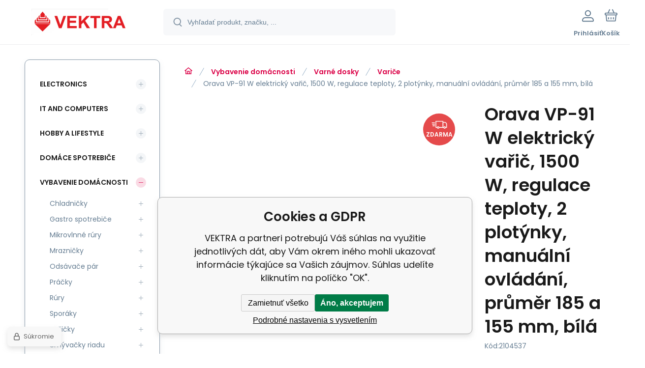

--- FILE ---
content_type: text/html; charset=utf-8
request_url: https://shop-it.vektra.sk/orava-vp-91-w-varic/
body_size: 11983
content:
<!DOCTYPE html><html lang="sk"><head prefix="og: http://ogp.me/ns# fb: http://ogp.me/ns/fb#"><meta name="author" content="VEKTRA" data-binargon="{&quot;fce&quot;:&quot;6&quot;, &quot;id&quot;:&quot;208522&quot;, &quot;menaId&quot;:&quot;1&quot;, &quot;menaName&quot;:&quot;EUR&quot;, &quot;languageCode&quot;:&quot;sk-SK&quot;, &quot;skindir&quot;:&quot;demoeshopmaxi&quot;, &quot;cmslang&quot;:&quot;1&quot;, &quot;langiso&quot;:&quot;sk&quot;, &quot;skinversion&quot;:1768900004, &quot;zemeProDoruceniISO&quot;:&quot;CZ&quot;}"><meta name="robots" content="index, follow, max-snippet:-1, max-image-preview:large"><meta http-equiv="content-type" content="text/html; charset=utf-8"><meta property="og:url" content="https://shop-it.vektra.sk/orava-vp-91-w-varic/"/><meta property="og:site_name" content="https://shop-it.vektra.sk"/><meta property="og:description" content="%22Elektrický varič so dvoma platničkami 185mm a 155mm topné dosky. Plynulá regulácia ohrevu. Svetelná signalizácia ohrevu. Ochrana proti prehriatiu"/><meta property="og:title" content="Orava VP-91 W elektrický vařič, 1500 W, regulace teploty, 2 plotýnky, manuální ovládání, průměr 185 a 155 mm, bílá"/><link rel="alternate" href="https://shop-it.vektra.sk/orava-vp-91-w-varic/" hreflang="sk-SK" />
  <link rel="image_src" href="https://shop-it.vektra.sk/imgcache/2/2/p2104537-1653733-0a_260_260_30992.jpg" />
  <meta property="og:type" content="product"/>
  <meta property="og:image" content="https://shop-it.vektra.sk/imgcache/2/2/p2104537-1653733-0a_260_260_30992.jpg"/>
 <meta name="description" content="&quot;Elektrický varič so dvoma platničkami 185mm a 155mm topné dosky. Plynulá regulácia ohrevu. Svetelná signalizácia ohrevu. Ochrana proti prehriatiu">
<meta name="keywords" content="Orava VP-91 W elektrický vařič, 1500 W, regulace teploty, 2 plotýnky, manuální ovládání, průměr 185 a 155 mm, bílá">
<meta name="audience" content="all">
<link rel="canonical" href="https://shop-it.vektra.sk/orava-vp-91-w-varic/"><link rel="alternate" href="https://shop-it.vektra.sk/publicdoc/rss_atom.xml" type="application/atom+xml" title="VEKTRA (https://shop-it.vektra.sk)" ><link rel="shortcut icon" href="https://shop-it.vektra.sk/favicon.ico" type="image/x-icon">
			<meta name="viewport" content="width=device-width,initial-scale=1"><script data-binargon="binargonConfigMaxi">
		var binargonConfigMaxi = {
			"colorPrimary":"rgba(219,0,70,1)",
			"enableCurrency":0,
			"treeOpenLevelLimit": 0,
			"glideJsType": "carousel",
		}
	</script><link href="/skin/demoeshopmaxi/fonts/poppins/_font.css" rel="stylesheet"><style>

				:root {--image-aspect-ratio: 100 / 100;}
				.image-aspect-ratio {aspect-ratio: 100 / 100;}
				
					.commonBurgerMenu__header .commonBurgerMenu__header-logo {background-image:url(https://shop-it.vektra.sk/skin/demoeshopmaxi/logo_1.png);aspect-ratio:275 / 54;max-width:100%;height:51px;width:160px;background-position:center;background-size:contain;background-repeat:no-repeat;}
					.commonBurgerMenu__header-name {display: none;}
				</style><link rel="stylesheet" href="/skin/version-1768900004/demoeshopmaxi/css-obecne.css" type="text/css"><title>Orava VP-91 W elektrický vařič, 1500 W, regulace teploty, 2 plotýnky, manuální ovládání, průměr 185 a 155 mm, bílá - VEKTRA</title><!--commonTemplates_head--><script data-binargon="commonDatalayer_old" type="text/javascript">
		
			var dataLayer = dataLayer || [];
		
			dataLayer.push({
				"ecomm_prodid": "208522","ecomm_parentprodid": "208522","ecomm_pagetype": "product","ecomm_priceproduct": "36.60","category_name": "425","product_name": "Orava VP-91 W elektricky varic, 1500 W, regulace teploty, 2 plotynky, manualni ovladani, prumer 185 a 155 mm, bila",
				"binargon": "vygenerovano pomoci IS BINARGON"
			});
			
      </script><!--EO commonTemplates_head--></head><body class="cmsBody cmsBody--fce-6 cmsBody--lang-sk"><div class="eshopPage"><header class="header"><div class="header__container container"><div class="header__content content"><div class="header__logo"><a class="logo logo--default-false logo--header" href="https://shop-it.vektra.sk/" title="VEKTRA" role="banner"><img class="logo__image" src="https://shop-it.vektra.sk/getimage.php?name=skin/demoeshopmaxi/logo_1.png&amp;maxsizex=275&amp;maxsizey=54&amp;transparency=1" alt="logo" width="275" height="54" title="VEKTRA" loading="lazy"></a></div><label class="header__search"><form class="search search--default" action="https://shop-it.vektra.sk/hladanie/" method="post" role="search" id="js-search-form"><div class="search__outerContainer" id="js-search-outer-container"><div class="search__innerContainer" id="js-search-inner-container"><input type="hidden" name="send" value="1"><input type="hidden" name="listpos" value="0"><img class="search__icon" src="https://i.binargon.cz/demoeshopmaxi/search.svg" width="18" height="18" alt="search" loading="lazy"><input class="search__input exclude js-cWhisperer" type="text" name="as_search" placeholder="Vyhľadať produkt, značku, ..." autocomplete="off" id="js-search-input"><button class="search__button button-primary" type="submit">Hľadať</button></div></div></form></label><div class="header__contact"><div class="contact"><div class="contact__phone"><a class="phone" href="tel:+421905622725">+421905622725</a></div><div class="contact__email"><span class="contact__email-value"><a class="email" href="mailto:vektra@vektra.sk">vektra@vektra.sk</a></span></div></div></div><div class="header__control"><div class="control no-select"><div class="control__item control__item--search js-cWhisperer"><div class="control__item-icon"><img src="https://i.binargon.cz/demoeshopmaxi/search_thin.svg" width="21" height="21" alt="search" loading="lazy"></div><div class="control__item-title">Hľadať</div></div><div class="control__item control__item--account control__item--active-false" onclick="document.querySelector('.js-common-popup[data-id=commonUserDialog]').classList.add('commonPopUp--visible')"><div class="control__item-icon"><img class="control__item-image" src="https://i.binargon.cz/demoeshopmaxi/rgba(101,125,146,1)/user.svg" width="24" height="25" alt="user" loading="lazy"></div><div class="control__item-title">Prihlásiť</div></div><a class="control__item control__item--cart js-cart" href="https://shop-it.vektra.sk/pokladna-sk/?wtemp_krok=1" title="Košík" rel="nofollow"><div class="control__item-icon"><img class="control__item-image" src="https://i.binargon.cz/demoeshopmaxi/rgba(101,125,146,1)/cart.svg" width="26" height="26" alt="cart" loading="lazy"></div><div class="control__item-title" data-mobile="Košík">Košík</div></a></div></div><div class="header__menu"><div class="commonBurger" data-commonBurger='{ "comparsion":0, "language":[{"id":1,"zkratka":"sk","selected":true}], "currency":[{"id":1,"zkratka":"EUR","selected":true}], "favorites":{"count":0}, "comparison":{"count":0}, "warrantyClaim":true, "contacts":{ "phone":"+421905622725", "mobil":"+421905622725", "mail":"vektra@vektra.sk" }, "prihlasen":false }'><div class="commonBurger__icon"></div><div class="commonBurger__iconDescription">menu</div></div></div></div></div></header><div class="fce6" id="setbind-detail" data-setData='{"a":"https:\/\/shop-it.vektra.sk","c":1,"d":20,"d2":20,"d3":0,"e":2,"cs":[{"a":1,"b":"Bežný tovar","c":"DEFAULT"},{"a":2,"b":"Novinka","c":"NEW"},{"a":3,"b":"Refurbrished","c":"REPAS"},{"a":4,"b":"Akcia","c":"AKCE"},{"a":5,"b":"Promo","c":"PROMO"}],"f":{"a":1,"b":"EUR"},"st":[1],"j":"Orava VP-91 W elektrický vařič, 1500 W, regulace teploty, 2 plotýnky, manuální ovládání, průměr 185 a 155 mm, bílá","k":"208522","m":"2104537","n":"VP-91 W","o":"8586016726841","p":"https:\/\/shop-it.vektra.sk\/imagegen.php?name=2104537\/1653733-0a.jpg&amp;ftime=1768199434","q":36.6,"r":44.29,"x2":{"a":1,"b":"ks"},"x":{"a":"1","b":{"1":{"a":1,"b":"","c":"ks"},"2":{"a":2,"b":"","c":"g","d":2},"3":{"a":3,"b":"","c":"m","d":2},"4":{"a":4,"b":"","c":"cm","d":2},"5":{"a":5,"b":"","c":"kg","d":2},"6":{"a":6,"b":"","c":"x"}},"c":{}}}' data-setBindDiscountsCalc="0" data-setKombinaceSkladADostupnost="[ ]"><div class="fce6__grid grid-container grid-container--columns-2 grid-container--rows-2"><div class="fce6__grid-bottom grid-container-bottom"><div class="fce6__subgrid fce6__subgrid--default"><div class="fce6__subgrid-top"><nav class="commonBreadcrumb"><a class="commonBreadcrumb__item commonBreadcrumb__item--first" href="https://shop-it.vektra.sk" title="VEKTRA"><span class="commonBreadcrumb__textHP"></span></a><a class="commonBreadcrumb__item commonBreadcrumb__item--regular" href="https://shop-it.vektra.sk/vybavenie-domacnosti/" title="Vybavenie domácnosti">Vybavenie domácnosti</a><a class="commonBreadcrumb__item commonBreadcrumb__item--regular" href="https://shop-it.vektra.sk/vybavenie-domacnosti/varne-dosky/" title="Varné dosky">Varné dosky</a><a class="commonBreadcrumb__item commonBreadcrumb__item--regular" href="https://shop-it.vektra.sk/vybavenie-domacnosti/varne-dosky/varice/" title="Variče">Variče</a><span class="commonBreadcrumb__item commonBreadcrumb__item--last" title="Orava VP-91 W elektrický vařič, 1500 W, regulace teploty, 2 plotýnky, manuální ovládání, průměr 185 a 155 mm, bílá">Orava VP-91 W elektrický vařič, 1500 W, regulace teploty, 2 plotýnky, manuální ovládání, průměr 185 a 155 mm, bílá</span></nav></div><div class="fce6__subgrid-left"><div class="fce6__gallery fce6__gallery--left-column-true"><div class="fce6Gallery invisible"><div class="fce6GalleryLabels"><div class="fce6GalleryLabels__left"><div id="setbind-labels-node"><div class="fce6Stickers" id="setbind-labels"></div></div></div><div class="fce6GalleryLabels__right"><div data-productid="208522" data-setbind-display="flex|none" data-test="6 1 0" class="productFreeShipping js-cDelivery" id="setbind-doprava-zdarma"><img class="productFreeShipping__icon" src="https://i.binargon.cz/demoeshopmaxi/truck.svg" width="32" height="16" alt="truck" loading="lazy"><span class="productFreeShipping__title">zdarma</span></div><div id="setbind-savings-percent-node-1" style="display:block;"><div class="fce6Discount"><span class="fce6Discount__value">
                -<span id="setbind-savings-percent-1">24</span>%
            </span><span class="fce6Discount__title">Zľava</span></div></div></div></div><div class="fce6Gallery__container"><a class="fce6GalleryItem image-aspect-ratio" data-fslightbox="fce6-gallery" type="image" target="_blank" title="" data-type="image" href="https://shop-it.vektra.sk/imgcache/2/2/p2104537-1653733-0a_-1_-1_30992.jpg" data-remaining="+4"><picture class="fce6GalleryItem__picture"><img class="fce6GalleryItem__image image-aspect-ratio" src="https://shop-it.vektra.sk/imgcache/2/2/p2104537-1653733-0a_560_560_30992.jpg" alt="" loading="lazy" id="setbind-image" data-width="560" data-height="560"></picture></a><a class="fce6GalleryItem image-aspect-ratio" data-fslightbox="fce6-gallery" type="image" target="_blank" title="" data-type="image" href="https://shop-it.vektra.sk/imgcache/1/5/p2104537-1653733-0b_-1_-1_31624.jpg" data-remaining="+3"><picture class="fce6GalleryItem__picture"><source media="(max-width: 1496px)" srcset="https://shop-it.vektra.sk/imgcache/1/5/p2104537-1653733-0b_560_560_31624.jpg"></source><img class="fce6GalleryItem__image image-aspect-ratio" src="https://shop-it.vektra.sk/imgcache/1/5/p2104537-1653733-0b_125_125_31624.jpg" alt="" loading="lazy"></picture></a><a class="fce6GalleryItem image-aspect-ratio" data-fslightbox="fce6-gallery" type="image" target="_blank" title="" data-type="image" href="https://shop-it.vektra.sk/imgcache/6/a/p2104537-1653733-0c_-1_-1_28728.jpg" data-remaining="+2"><picture class="fce6GalleryItem__picture"><source media="(max-width: 1496px)" srcset="https://shop-it.vektra.sk/imgcache/6/a/p2104537-1653733-0c_560_560_28728.jpg"></source><img class="fce6GalleryItem__image image-aspect-ratio" src="https://shop-it.vektra.sk/imgcache/6/a/p2104537-1653733-0c_125_125_28728.jpg" alt="" loading="lazy"></picture></a><a class="fce6GalleryItem image-aspect-ratio" data-fslightbox="fce6-gallery" type="image" target="_blank" title="" data-type="image" href="https://shop-it.vektra.sk/imgcache/d/b/p2104537-1653733-0d_-1_-1_28882.jpg" data-remaining="+1"><picture class="fce6GalleryItem__picture"><source media="(max-width: 1496px)" srcset="https://shop-it.vektra.sk/imgcache/d/b/p2104537-1653733-0d_560_560_28882.jpg"></source><img class="fce6GalleryItem__image image-aspect-ratio" src="https://shop-it.vektra.sk/imgcache/d/b/p2104537-1653733-0d_125_125_28882.jpg" alt="" loading="lazy"></picture></a><a class="fce6GalleryItem image-aspect-ratio" data-fslightbox="fce6-gallery" type="image" target="_blank" title="" data-type="image" href="https://shop-it.vektra.sk/imgcache/9/a/p2104537-1653733-0e_-1_-1_29453.jpg" data-remaining="+0"><picture class="fce6GalleryItem__picture"><source media="(max-width: 1496px)" srcset="https://shop-it.vektra.sk/imgcache/9/a/p2104537-1653733-0e_560_560_29453.jpg"></source><img class="fce6GalleryItem__image image-aspect-ratio" src="https://shop-it.vektra.sk/imgcache/9/a/p2104537-1653733-0e_125_125_29453.jpg" alt="" loading="lazy"></picture></a></div></div></div></div><div class="fce6__subgrid-right"><h1 class="fce6Name" id="setbind-name">Orava VP-91 W elektrický vařič, 1500 W, regulace teploty, 2 plotýnky, manuální ovládání, průměr 185 a 155 mm, bílá</h1><span class="fce6Code"><span class="fce6Code__title">Kód:
            </span><span class="fce6Code__value" id="setbind-code">2104537</span></span><div class="fce6__info"><div class="fce6__info-left"><div data-productid="208522" class="fce6Availability js-cDelivery" data-pricevat="44.29"><div class="fce6Availability__row fce6Availability__row--1"><div id="setbind-cAvailability"><div class="cAvailability" data-dostupnost="Na dotaz" data-sklad="0 / skladem" data-skladDodavatele="0 skladem"><!--sklad--><div class="cAvailabilityRow cAvailabilityRow--availability" style="--cAvailability-color:#000000;">Na dotaz</div><!--dodavatel--></div></div></div><div class="fce6Availability__row fce6Availability__row--2">Termín a spôsob doručenia</div></div></div><a href="https://shop-it.vektra.sk/orava/" title="ORAVA" class="fce6ProducerLogo fce6ProducerLogo--text">ORAVA</a></div><div class="fce6ShortDescription"><div class="fce6ShortDescription__text">"Elektrický varič so dvoma platničkami 185mm a 155mm topné dosky. Plynulá regulácia ohrevu. Svetelná<span class="fce6ShortDescription__more" onclick="scrollToElement('fce6-description')">prečítajte si viac</span></div></div><div class="fce6__control"><a class="productFavorites  productFavorites--detail" href="?createfav=208522" rel="nofollow" title="Pridať do obľúbených"><img class="productFavorites__image" src="https://i.binargon.cz/demoeshopmaxi/rgba(101,125,146,1)/heart.svg" width="23" height="20" alt="heart" loading="lazy"><span class="productFavorites__title">Obľúbený</span></a><a class="productCompare  productCompare--detail" href="?pridatporovnani=208522" rel="nofollow"><img class="productCompare__image" src="https://i.binargon.cz/demoeshopmaxi/rgba(101,125,146,1)/compare.svg" width="23" height="23" alt="compare" loading="lazy"><span class="productCompare__title">Porovnať</span></a></div><div class="fce6__setbind-table" id="setbind-cart-unit-node"><div class="fce6__setbind-table-title">Vyberte si zvýhodnené balenie</div><div class="fce6__setbind-table-container"><div id="setbind-cart-unit-table"></div></div></div><div class="fce6__setbind-table" id="setbind-discounts-node"><div class="fce6__setbind-table-title">Množstevné zľavy</div><div class="fce6__setbind-table-container"><div id="setbind-discounts-table"></div></div></div><!--NONE,

        --><form class="fce6Options js-to-cart" method="post" action="https://shop-it.vektra.sk/orava-vp-91-w-varic/" enctype="multipart/form-data"><input name="nakup" type="hidden" value="208522" id="setbind-product-id"><div id="setbind-cart-node"><div class="fce6Price"><div class="fce6Price__main"><div class="fce6PriceTaxIncluded"><span class="fce6PriceTaxIncluded__value" id="setbind-price-total-tax-included"><span class="cPrice"><span class="cPrice__value">44.29</span></span></span> <span class="fce6PriceTaxIncluded__currency">EUR</span></div></div><div class="fce6Price__other"><div class="fce6Price__small"><div class="fce6PriceTaxExcluded"><span class="fce6PriceTaxExcluded__value" id="setbind-price-total-tax-excluded"><span class="cPrice"><span class="cPrice__value">36.60</span></span></span> <span class="fce6PriceTaxExcluded__currency">EUR</span> <span class="fce6PriceTaxExcluded__tax">bez DPH</span></div></div><div class="fce6PriceBefore" id="setbind-price-before-node"><span class="fce6PriceBefore__title">Bežná cena:
        </span><span class="fce6PriceBefore__stroke"><span class="fce6__priceBeforeValue" id="setbind-price-before">58.26</span> <span class="fce6PriceBefore__currency">EUR</span></span><span class="fce6PriceBefore__percent-container" id="setbind-savings-percent-node-2" style="display:inline;" data-setbind-display="inline|none">

            (-<span class="fce6PriceBefore__percent" id="setbind-savings-percent-2">24</span>%)
        </span></div><div class="cMernaJednotka cMernaJednotka--detail" style="display:none;" id="setbind-mernaJednotka-node"><span class="cMernaJednotka__cenaS" id="setbind-mernaJednotka-cenaS"></span><span class="cMernaJednotka__mena">EUR</span><span class="cMernaJednotka__oddelovac">/</span><span class="cMernaJednotka__value" id="setbind-mernaJednotka-value"></span><span class="cMernaJednotka__unit" id="setbind-mernaJednotka-unit"></span></div></div></div><div id="setbind-additional-products"></div><div class="fce6PurchaseControl fce6PurchaseControl--simple "><div class="fce6PurchaseControl__container"><div class="fce6PurchaseControl__quantity"><div class="quantity quantity--fce6"><button class="quantity__button quantity__button--minus no-select " type="button" data-operation="-" id="setbind-minus"><img class="quantity__button-icon" src="https://i.binargon.cz/demoeshopmaxi/rgba(219,0,70,1)/minus.svg" width="12" height="12" alt="-" loading="lazy"></button><input class="quantity__input exclude" type="number" value="1" name="ks" required="true" step="any" data-toCart-nakup="" id="setbind-quantity"><button class="quantity__button quantity__button--plus no-select " type="button" data-operation="+" id="setbind-plus"><img class="quantity__button-icon" src="https://i.binargon.cz/demoeshopmaxi/rgba(219,0,70,1)/plus.svg" width="12" height="12" alt="+" loading="lazy"></button></div></div><div class="unitSelect unitSelect--unit" id="setbind-cart-unit-name">ks</div><button class="fce6PurchaseControl__button button-green" type="submit" id="setbind-submit"><img class="fce6PurchaseControl__button-icon" src="https://i.binargon.cz/demoeshopmaxi/rgba(255,255,255,1)/cart.svg" width="23" height="23" alt="cart" loading="lazy"><span class="fce6PurchaseControl__button-title">Do košíka</span></button></div></div></div><div class="fce6Options__error" id="setbind-error"></div></form><div class="fce6UserActions"><div class="fce6UserActions__item fce6UserActions__item--ask" onclick="document.querySelector('.js-common-popup[data-id=common-question]').classList.add('commonPopUp--visible')"><img class="fce6UserActions__item-icon" src="https://i.binargon.cz/demoeshopmaxi/rgba(101,125,146,1)/envelope.svg" width="27" height="20" alt="envelope" loading="lazy"><div class="fce6UserActions__item-title">Váš dotaz</div></div><div class="fce6UserActions__item fce6UserActions__item--watch" onclick="document.querySelector('.js-common-popup[data-id=commonWatchDog]').classList.add('commonPopUp--visible')"><img class="fce6UserActions__item-icon" src="https://i.binargon.cz/demoeshopmaxi/rgba(101,125,146,1)/bell.svg" width="20" height="25" alt="bell" loading="lazy"><div class="fce6UserActions__item-title">Sledovat</div></div><div class="fce6UserActions__item fce6UserActions__item--share js-cShare"><img class="fce6UserActions__item-icon" src="https://i.binargon.cz/demoeshopmaxi/rgba(101,125,146,1)/share.svg" width="24" height="25" alt="share" loading="lazy"><div class="fce6UserActions__item-title">Zdieľať</div></div></div></div><div class="fce6__subgrid-bottom"><div class="cParameters js-cParameters" data-cparameters-config='{ "enableProducer":true, "enableCode":true, "enableEan":true, , "enableSupplierCode":false, "enableWarranty":true, "enableStatus":true }'><div class="cParameters__title">Parametre</div><div class="cParameters__items cParameters__items--columns js-cParameters-values"><div class="cParameters__item cParameters__item--producer"><div class="cParameters__item-name">Výrobca:
                        </div><div class="cParameters__item-value"><a class="cParameters__item-link  js-cParameters-vyrobce-value" href="https://shop-it.vektra.sk/orava/" title="ORAVA">ORAVA</a></div></div><div class="cParameters__item cParameters__item--code"><div class="cParameters__item-name">Kód:
                        </div><div class="cParameters__item-value js-cParameters-kod-value" id="setbind-cParameters-code">2104537</div></div><div class="cParameters__item cParameters__item--ean"><div class="cParameters__item-name">EAN:
                        </div><div class="cParameters__item-value js-cParameters-ean-value" id="setbind-cParameters-ean">8586016726841</div></div><div class="cParameters__item cParameters__item--warranty"><div class="cParameters__item-name">Záruka:
                        </div><div class="cParameters__item-value">24 Měsíc(ů) </div></div><div class="cParameters__item cParameters__item--status" id="setbind-cParameters-status-node" data-setbind-display="flex|none"><div class="cParameters__item-name">Stav:
                        </div><div class="cParameters__item-value"><div id="setbind-cParameters-status-value"></div></div></div></div></div><div class="fce6Description" id="fce6-description"><div class="fce6Description__title fce6-title"><span class="fce6Description__title-prefix">Popis </span><span class="fce6Description__title-main">Orava VP-91 W elektrický vařič, 1500 W, regulace teploty, 2 plotýnky, manuální ovládání, průměr 185 a 155 mm, bílá</span></div><div class="fce6Description__text typography">"Elektrický varič so dvoma platničkami 185mm a 155mm topné dosky. Plynulá regulácia ohrevu. Svetelná signalizácia ohrevu. Ochrana proti prehriatiu Napájanie: 220 - 240V~ 50/60Hz, 2 500 W" <p><em>Popis produktu bol preložený pomocou umelej inteligencie a môže obsahovať nepresnosti.</em></p>.</div></div><div class="fce6Related"></div></div></div></div><aside class="fce6__grid-side grid-container-side"><nav class="commonTree" role="navigation" aria-label="Menu" data-test="1"><ul class="commonTree__list commonTree__list--level-1" data-level="1" data-test="1"><li class="commonTree__row commonTree__row--level-1 commonTree__row--hasChildren" data-level="1"><a class="commonTree__link" title="Electronics" href="https://shop-it.vektra.sk/electronics/">Electronics</a><span class="commonTree__toggle commonTree__toggle--closed commonTree__toggle--level-1" data-id="-2147483648" data-level="1"></span></li><li class="commonTree__row commonTree__row--level-1 commonTree__row--hasChildren" data-level="1"><a class="commonTree__link" title="IT and Computers" href="https://shop-it.vektra.sk/it-and-computers/">IT and Computers</a><span class="commonTree__toggle commonTree__toggle--closed commonTree__toggle--level-1" data-id="-2147483647" data-level="1"></span></li><li class="commonTree__row commonTree__row--level-1 commonTree__row--hasChildren" data-level="1"><a class="commonTree__link" title="Hobby a lifestyle" href="https://shop-it.vektra.sk/hobby-a-lifestyle/">Hobby a lifestyle</a><span class="commonTree__toggle commonTree__toggle--closed commonTree__toggle--level-1" data-id="-2147483646" data-level="1"></span></li><li class="commonTree__row commonTree__row--level-1 commonTree__row--hasChildren" data-level="1"><a class="commonTree__link" title="Domáce spotrebiče" href="https://shop-it.vektra.sk/domace-spotrebice/">Domáce spotrebiče</a><span class="commonTree__toggle commonTree__toggle--closed commonTree__toggle--level-1" data-id="-2147483645" data-level="1"></span></li><li class="commonTree__row commonTree__row--level-1 commonTree__row--open commonTree__row--hasChildren" data-level="1"><a class="commonTree__link commonTree__link--open" title="Vybavenie domácnosti" href="https://shop-it.vektra.sk/vybavenie-domacnosti/">Vybavenie domácnosti</a><span class="commonTree__toggle commonTree__toggle--open commonTree__toggle--level-1" data-id="-2147483644" data-level="1"></span><ul class="commonTree__list commonTree__list--level-2" data-level="2" data-test="1"><li class="commonTree__row commonTree__row--level-2 commonTree__row--hasChildren" data-level="2"><a class="commonTree__link" title="Chladničky" href="https://shop-it.vektra.sk/vybavenie-domacnosti/chladnicky/">Chladničky</a><span class="commonTree__toggle commonTree__toggle--closed commonTree__toggle--level-2" data-id="370" data-level="2"></span></li><li class="commonTree__row commonTree__row--level-2 commonTree__row--hasChildren" data-level="2"><a class="commonTree__link" title="Gastro spotrebiče" href="https://shop-it.vektra.sk/vybavenie-domacnosti/gastro-spotrebice/">Gastro spotrebiče</a><span class="commonTree__toggle commonTree__toggle--closed commonTree__toggle--level-2" data-id="364" data-level="2"></span></li><li class="commonTree__row commonTree__row--level-2 commonTree__row--hasChildren" data-level="2"><a class="commonTree__link" title="Mikrovlnné rúry" href="https://shop-it.vektra.sk/vybavenie-domacnosti/mikrovlnne-rury/">Mikrovlnné rúry</a><span class="commonTree__toggle commonTree__toggle--closed commonTree__toggle--level-2" data-id="406" data-level="2"></span></li><li class="commonTree__row commonTree__row--level-2 commonTree__row--hasChildren" data-level="2"><a class="commonTree__link" title="Mrazničky" href="https://shop-it.vektra.sk/vybavenie-domacnosti/mraznicky/">Mrazničky</a><span class="commonTree__toggle commonTree__toggle--closed commonTree__toggle--level-2" data-id="401" data-level="2"></span></li><li class="commonTree__row commonTree__row--level-2 commonTree__row--hasChildren" data-level="2"><a class="commonTree__link" title="Odsávače pár" href="https://shop-it.vektra.sk/vybavenie-domacnosti/odsavace-par/">Odsávače pár</a><span class="commonTree__toggle commonTree__toggle--closed commonTree__toggle--level-2" data-id="357" data-level="2"></span></li><li class="commonTree__row commonTree__row--level-2 commonTree__row--hasChildren" data-level="2"><a class="commonTree__link" title="Práčky" href="https://shop-it.vektra.sk/vybavenie-domacnosti/pracky/">Práčky</a><span class="commonTree__toggle commonTree__toggle--closed commonTree__toggle--level-2" data-id="387" data-level="2"></span></li><li class="commonTree__row commonTree__row--level-2 commonTree__row--hasChildren" data-level="2"><a class="commonTree__link" title="Rúry" href="https://shop-it.vektra.sk/vybavenie-domacnosti/rury/">Rúry</a><span class="commonTree__toggle commonTree__toggle--closed commonTree__toggle--level-2" data-id="414" data-level="2"></span></li><li class="commonTree__row commonTree__row--level-2 commonTree__row--hasChildren" data-level="2"><a class="commonTree__link" title="Sporáky" href="https://shop-it.vektra.sk/vybavenie-domacnosti/sporaky/">Sporáky</a><span class="commonTree__toggle commonTree__toggle--closed commonTree__toggle--level-2" data-id="380" data-level="2"></span></li><li class="commonTree__row commonTree__row--level-2 commonTree__row--hasChildren" data-level="2"><a class="commonTree__link" title="Sušičky" href="https://shop-it.vektra.sk/vybavenie-domacnosti/susicky/">Sušičky</a><span class="commonTree__toggle commonTree__toggle--closed commonTree__toggle--level-2" data-id="426" data-level="2"></span></li><li class="commonTree__row commonTree__row--level-2 commonTree__row--hasChildren" data-level="2"><a class="commonTree__link" title="Umývačky riadu" href="https://shop-it.vektra.sk/vybavenie-domacnosti/umyvacky-riadu/">Umývačky riadu</a><span class="commonTree__toggle commonTree__toggle--closed commonTree__toggle--level-2" data-id="396" data-level="2"></span></li><li class="commonTree__row commonTree__row--level-2 commonTree__row--open commonTree__row--hasChildren" data-level="2"><a class="commonTree__link commonTree__link--open" title="Varné dosky" href="https://shop-it.vektra.sk/vybavenie-domacnosti/varne-dosky/">Varné dosky</a><span class="commonTree__toggle commonTree__toggle--open commonTree__toggle--level-2" data-id="419" data-level="2"></span><ul class="commonTree__list commonTree__list--level-3" data-level="3" data-test="1"><li class="commonTree__row commonTree__row--level-3" data-level="3"><a class="commonTree__link" title="Elektrické dosky" href="https://shop-it.vektra.sk/vybavenie-domacnosti/varne-dosky/elektricke-dosky/">Elektrické dosky</a></li><li class="commonTree__row commonTree__row--level-3" data-level="3"><a class="commonTree__link" title="Indukčné varné dosky" href="https://shop-it.vektra.sk/vybavenie-domacnosti/varne-dosky/indukcne-varne-dosky/">Indukčné varné dosky</a></li><li class="commonTree__row commonTree__row--level-3" data-level="3"><a class="commonTree__link" title="Kombinované dosky" href="https://shop-it.vektra.sk/vybavenie-domacnosti/varne-dosky/kombinovane-dosky/">Kombinované dosky</a></li><li class="commonTree__row commonTree__row--level-3" data-level="3"><a class="commonTree__link" title="Plynove dosky" href="https://shop-it.vektra.sk/vybavenie-domacnosti/varne-dosky/plynove-dosky/">Plynove dosky</a></li><li class="commonTree__row commonTree__row--level-3" data-level="3"><a class="commonTree__link" title="Príslušenstvo k varným doskám" href="https://shop-it.vektra.sk/vybavenie-domacnosti/varne-dosky/prislusenstvo-k-varnym-doskam/">Príslušenstvo k varným doskám</a></li><li class="commonTree__row commonTree__row--level-3" data-level="3"><a class="commonTree__link" title="Sklokeramické varné dosky" href="https://shop-it.vektra.sk/vybavenie-domacnosti/varne-dosky/sklokeramicke-varne-dosky/">Sklokeramické varné dosky</a></li><li class="commonTree__row commonTree__row--level-3 commonTree__row--open commonTree__row--selected" data-level="3"><a class="commonTree__link commonTree__link--open commonTree__link--selected" title="Variče" href="https://shop-it.vektra.sk/vybavenie-domacnosti/varne-dosky/varice/">Variče</a></li></ul></li><li class="commonTree__row commonTree__row--level-2 commonTree__row--hasChildren" data-level="2"><a class="commonTree__link" title="Vinotéky" href="https://shop-it.vektra.sk/vybavenie-domacnosti/vinoteky/">Vinotéky</a><span class="commonTree__toggle commonTree__toggle--closed commonTree__toggle--level-2" data-id="410" data-level="2"></span></li></ul></li><li class="commonTree__row commonTree__row--level-1 commonTree__row--hasChildren" data-level="1"><a class="commonTree__link" title="Šport a voľný čas" href="https://shop-it.vektra.sk/monitory-komercni-panely/">Šport a voľný čas</a><span class="commonTree__toggle commonTree__toggle--closed commonTree__toggle--level-1" data-id="-2147483643" data-level="1"></span></li><li class="commonTree__row commonTree__row--level-1 commonTree__row--hasChildren" data-level="1"><a class="commonTree__link" title="Zdravie a krása" href="https://shop-it.vektra.sk/zdravie-a-krasa/">Zdravie a krása</a><span class="commonTree__toggle commonTree__toggle--closed commonTree__toggle--level-1" data-id="-2147483642" data-level="1"></span></li><li class="commonTree__row commonTree__row--level-1" data-level="1"><a class="commonTree__link" title="ATMOS" href="https://shop-it.vektra.sk/atmos/">ATMOS</a></li><li class="commonTree__row commonTree__row--level-1" data-level="1"><a class="commonTree__link" title="Beretta" href="https://shop-it.vektra.sk/beretta/">Beretta</a></li><li class="commonTree__row commonTree__row--level-1" data-level="1"><a class="commonTree__link" title="SERVIS" href="https://shop-it.vektra.sk/servis/">SERVIS</a></li><li class="commonTree__row commonTree__row--level-1" data-level="1"><a class="commonTree__link" title="INŠTALÁCIE" href="https://shop-it.vektra.sk/instalacie/">INŠTALÁCIE</a></li><li class="commonTree__row commonTree__row--level-1" data-level="1"><a class="commonTree__link" title="Zelená domácnostiam" href="https://shop-it.vektra.sk/zelena-domacnostiam/">Zelená domácnostiam</a></li></ul></nav><div class="latestNews"><div class="latestNews__title">Novinky</div><div class="latestNews__items"><a class="latestNews__item" href="https://shop-it.vektra.sk/instalacia-spustenie-nastavenie-servis/"><div class="latestNews__item-name">Inštalácia, spustenie, nastavenie, servis</div><div class="latestNews__item-text">ATMOS  -  Beretta                   V</div></a><a class="latestNews__item" href="https://shop-it.vektra.sk/upgradujte-este-dnes-na-windows-11/"><div class="latestNews__item-name">Upgradujte ešte dnes na Windows 11</div><div class="latestNews__item-text">Minimálne požiadavky na upgrade z Windowsu 10 na 1</div></a></div><a class="latestNews__more" href="https://shop-it.vektra.sk/novinky/"><div class="latestNews__more-plus"><img class="latestNews__more-icon" src="https://i.binargon.cz/demoeshopmaxi/rgb(255,255,255)/plus.svg" width="9" height="9" alt="+" loading="lazy"></div><div class="latestNews__more-text">Ďalšie novinky</div></a></div></aside></div></div><div class="eshopPage__bg-alter grid-container grid-container--columns-2"><div class="grid-container-background"></div><div class="grid-container-side"></div><div class="grid-container-main"><div class="cmsPageDefault__grid-bottom grid-container-bottom"></div><div class="history"><div class="history__title">Naposledy navštívené produkty</div><div class="history__items"><a class="historyProduct" href="https://shop-it.vektra.sk/orava-vp-91-w-varic/" title="Orava VP-91 W elektrický vařič, 1500 W, regulace teploty, 2 plotýnky, manuální ovládání, průměr 185 a 155 mm, bílá"><div class="historyProduct__frame"><img class="historyProduct__image" src="https://shop-it.vektra.sk/imgcache/2/2/p2104537-1653733-0a_70_70_30992.jpg" width="70" height="70" alt="Orava VP-91 W elektrický vařič, 1500 W, regulace teploty, 2 plotýnky, manuální ovládání, průměr 185 a 155 mm, bílá" loading="lazy"></div><div class="historyProduct__name">Orava VP-91 W elektrický vařič, 1500 W, regulace teploty, 2 plotýnky, manuální ovládání, průměr 185 a 155 mm, bílá</div></a></div></div></div></div><div class="container"><div class="content"><div class="distinctArea"><div class="newsletter"><div class="newsletter__title"><div class="newsletter__percent">%</div>Akčné ponuky na váš e-mail</div><form class="newsletter__form" action="https://shop-it.vektra.sk/orava-vp-91-w-varic/" method="post"><input type="email" class="newsletter__input exclude" name="enov" placeholder="Váš e-mail" pattern="^\s*[^@\s]+@(\w+(-\w+)*\.)+[a-zA-Z]{2,63}\s*$" title="Zadajte platný e-mail" required="1"><button class="newsletter__button button-grey" data-mobile="OK">Prihlásiť</button><input data-binargon="commonReCaptcha" type="hidden" autocomplete="off" name="recaptchaResponse" id="recaptchaResponse" class="js-commonReCaptcha-response"><div style="display: none;"><input type="hidden" name="enewscaptcha" id="enewscaptcha" value="1"></div></form></div><div class="distinctArea__contact"><div class="distinctArea__contact-item"><img class="distinctArea__contact-image" src="https://i.binargon.cz/demoeshopmaxi/phone.svg" width="36" height="36" alt="phone" loading="lazy"><div class="distinctArea__contact-title">Zavolajte nám</div><div class="distinctArea__contact-value"><a class="phone phone--newsletter" href="tel:+421905622725">+421905622725</a></div></div><div class="distinctArea__contact-item"><img class="distinctArea__contact-image" src="https://i.binargon.cz/demoeshopmaxi/chat.svg" width="36" height="36" alt="chat" loading="lazy"><div class="distinctArea__contact-title">Alebo nám napíšte na</div><div class="distinctArea__contact-value"><a class="email email--newsletter" href="mailto:vektra@vektra.sk">vektra@vektra.sk</a></div></div></div></div></div></div><footer class="footer"><div class="footer__container container"><div class="footer__content content"><div xmlns:php="http://php.net/xsl" xmlns:exsl="http://exslt.org/common" class="footer__top"><div class="footer__column footer__column-address"><div class="footerHeading"><div class="footerHeading__toggle" onclick="this.parentElement.classList.toggle('active');"></div><span class="footerHeading__text" data-mobile="Kontakt">VEKTRA spol.s r.o.</span></div><address class="address"><div class="address__row address__row--street">Námestie slobody 8</div><div class="address__row address__row--city">034 01 Ružomberok</div><div class="address__row address__row--country">Slovenská Republika</div><div class="address__row address__row--ico">ič:
                 31591892</div><div class="address__row address__row--dic">dič:
                    2020439377</div></address></div><div class="footer__column footer__column-purchase"><div class="footerHeading"><div class="footerHeading__toggle" onclick="this.parentElement.classList.toggle('active');"></div><span class="footerHeading__text">Všetko o nákupe</span></div><ul class="footerTextpages footerTextpages--default js-footerTextpages"><li class="footerTextpages__item footerTextpages__item--TXTOBCH"><a href="https://shop-it.vektra.sk/publicdoc/vektra-shop-itobchodnepodmienky2022-1.pdf" title="Obchodné podmienky shop-it VEKTRA" class="footerTextpages__link ">Obchodné podmienky shop-it VEKTRA</a></li><li class="footerTextpages__item"><a href="https://shop-it.vektra.sk/gdpr-zasady-spracovania-a-ochrany-osobnych-udajov/" title="GDPR - Zásady spracovania a ochrany osobných údajov" class="footerTextpages__link ">GDPR - Zásady spracovania a ochrany osobných údajov</a></li></ul></div><div class="footer__column footer__column-other"><div class="footerHeading"><div class="footerHeading__toggle" onclick="this.parentElement.classList.toggle('active');"></div><span class="footerHeading__text">Ďalšie informácie</span></div><ul class="footerTextpages footerTextpages--default js-footerTextpages"><li class="footerTextpages__item"><a href="https://shop-it.vektra.sk/servis-atmos-beretta/" title="Servis ATMOS - Beretta" class="footerTextpages__link ">Servis ATMOS - Beretta</a></li><li class="footerTextpages__item"><a href="https://shop-it.vektra.sk/dotacie-na-instalaciu-oze/" title="Dotácie na inštaláciu OZE" class="footerTextpages__link ">Dotácie na inštaláciu OZE</a></li><li class="footerTextpages__item"><a href="https://shop-it.vektra.sk/atmos-kombinovane-kotle-na-splynovanie-dreva-alebo-uhlia-s-horakom-na-pelety/" title="ATMOS kombinované kotle na splyňovanie dreva alebo uhlia s horákom na pelety" class="footerTextpages__link ">ATMOS kombinované kotle na splyňovanie dreva alebo uhlia s horákom na pelety</a></li><li class="footerTextpages__item footerTextpages__item--warrantyClaim"><a href="https://shop-it.vektra.sk/reklamacie/" title="Reklamacia" class="footerTextpages__link ">Reklamacia</a></li></ul></div><div class="footer__column footer__column-follow"><div class="footerHeading"><div class="footerHeading__toggle" onclick="this.parentElement.classList.toggle('active');"></div><span class="footerHeading__text">Sledujte nás</span></div><section class="social"><a class="socialItem socialItem--facebook" href="https://www.facebook.com/vektraSK" title="Facebook" target="_blank"><div class="socialItem-frame"><img class="socialItem-icon" src="https://i.binargon.cz/demoeshopmaxi/rgba(255,255,255,1)/facebook.svg" width="16" height="16" alt="Facebook" loading="lazy"></div><div class="socialItem-title">Facebook</div></a><a class="socialItem socialItem--instagram" href="https://www.instagram.com/petertruchanvektra/" title="Instagram" target="_blank"><div class="socialItem-frame"><img class="socialItem-icon" src="https://i.binargon.cz/demoeshopmaxi/rgba(255,255,255,1)/instagram.svg" width="16" height="16" alt="Instagram" loading="lazy"></div><div class="socialItem-title">Instagram</div></a></section></div></div>
<div class="footer__middle"><div class="partners"><div class="partners__item"><img src="https://i.binargon.cz/logo/packeta_23.svg" width="108" height="30" loading="lazy" alt="Packeta"></div><div class="partners__item"><img src="https://i.binargon.cz/logo/gls_23.svg" width="65" height="30" loading="lazy" alt="GLS"></div><div class="partners__item"><img src="https://i.binargon.cz/logo/dpd.svg" width="71" height="30" loading="lazy" alt="DPD"></div><div class="partners__item"><div class="cGoogleReviewsBadge" style="display:inline-block; width:165px; height:54px; border: 1px none rgb(245, 245, 245);"><script data-binargon="cGoogleReviewsBadge (external script)" src="https://apis.google.com/js/platform.js?onload=renderBadge" async="" defer></script><script data-binargon="cGoogleReviewsBadge (inline script)">
			  window.renderBadge = function(){
					window.gapi.load('ratingbadge',function(){
						window.gapi.ratingbadge.render(
							document.querySelector(".cGoogleReviewsBadge"),
							{
								"merchant_id":5.354578357e+09,
								"position":"INLINE"
							}
						);
					});
				}
			</script></div></div></div></div><div class="footer__bottom"><div class="footer__copyright"><div class="copyright"><div class="copyright__logo"><a class="logo logo--default-false logo--footer" href="https://shop-it.vektra.sk/" title="VEKTRA" role="banner"><img class="logo__image" src="https://shop-it.vektra.sk/getimage.php?name=skin/demoeshopmaxi/logo_1.png&amp;maxsizex=275&amp;maxsizey=54&amp;transparency=1" alt="logo" width="275" height="54" title="VEKTRA" loading="lazy"></a></div><div class="copyright__text">© 2026 VEKTRA | <a class="" href="https://shop-it.vektra.sk/sitemap-sk/" title="Mapa stránok">Mapa stránok</a></div></div></div><div class="footer__payments"></div><div class="footer__binargon"><section class="binargon"><span><a target="_blank" href="https://www.binargon.cz/eshop/" title="ecommerce solutions">Ecommerce solutions</a> <a target="_blank" title="ecommerce solutions" href="https://www.binargon.cz/">BINARGON.cz</a></span></section></div></div><div class="footer__recaptcha"><div class="recaptcha" id="binargonRecaptchaBadge"></div><script type="text/javascript" src="/admin/js/binargon.recaptchaBadge.js" async="true" defer></script></div></div></div></footer></div><a class="scrollToTop" id="js-scrollToTop" onclick="document.querySelector('html').scrollIntoView({behavior:'smooth'});"><img class="scrollToTop__icon" src="https://i.binargon.cz/demoeshopmaxi/arrow_left.svg" width="15" height="15" alt="" loading="lazy"></a><script>
            document.addEventListener('scroll', event => {
                circleButton = document.getElementById('js-scrollToTop');

                if (window.scrollY > 100)
                    circleButton.classList.add('visible');
                else
                    circleButton.classList.remove('visible')
            });
        </script><script type="text/javascript" defer src="/admin/js/index.php?load=binargon.cHeaderMenuClass,binargon.commonBurgerMenu,binargon.commonTree,binargon.cCmsTreeClass,binargon.variantsClass,glide,binargon.cWhispererClass,binargon.cDeliveryClass,binargon.toCart,binargon.cParamDescriptionClass,glide,fslightbox,binargon.cShare,binargon.cVelikostniTabulky,binargon.produktDetailClass"></script><script type="text/javascript" src="https://shop-it.vektra.sk/version-1768899655/indexjs_6_1_demoeshopmaxi.js" defer></script><!--commonTemplates (začátek)--><template data-cavailability-productid="208522"><div class="cAvailability" data-dostupnost="Na dotaz" data-sklad="0 / skladem" data-skladDodavatele="0 skladem"><!--sklad--><div class="cAvailabilityRow cAvailabilityRow--availability" style="--cAvailability-color:#000000;">Na dotaz</div><!--dodavatel--></div></template><template data-binargon="commonPrivacyContainerStart (fb_facebook_pixel)" data-commonPrivacy="78"><script data-binargon="fb_facebook_pixel" defer>
			!function(f,b,e,v,n,t,s){if(f.fbq)return;n=f.fbq=function(){n.callMethod?
			n.callMethod.apply(n,arguments):n.queue.push(arguments)};if(!f._fbq)f._fbq=n;
			n.push=n;n.loaded=!0;n.version="2.0";n.queue=[];t=b.createElement(e);t.async=!0;
			t.src=v;s=b.getElementsByTagName(e)[0];s.parentNode.insertBefore(t,s)}(window,
			document,"script","//connect.facebook.net/en_US/fbevents.js");

			
			fbq("init", "DXCXC");
			fbq("track", "PageView");


			
			fbq("track", "ViewContent", {
				"content_name": "Orava VP-91 W elektrický vařič, 1500 W, regulace teploty, 2 plotýnky, manuální ovládání, průměr 185 a 155 mm, bílá","content_category": "Vybavenie domácnosti > Varné dosky > Variče","content_ids": "208522","contents":[{"id":"208522","quantity":1,"item_price":"44.29"}],"content_type": "product"
					,"value": 36.6
					,"currency": "EUR"
				
			});

			</script></template><script data-binargon="common_json-ld (detail)" type="application/ld+json">{"@context":"http://schema.org/","@type":"Product","sku":"2104537","name":"Orava VP-91 W elektrický vařič, 1500 W, regulace teploty, 2 plotýnky, manuální ovládání, průměr 185 a 155 mm, bílá","image":["https:\/\/shop-it.vektra.sk\/imagegen.php?name=2104537\/1653733-0a.jpg","https:\/\/shop-it.vektra.sk\/imagegen.php?name=2104537\/1653733-0b.jpg","https:\/\/shop-it.vektra.sk\/imagegen.php?name=2104537\/1653733-0c.jpg","https:\/\/shop-it.vektra.sk\/imagegen.php?name=2104537\/1653733-0d.jpg","https:\/\/shop-it.vektra.sk\/imagegen.php?name=2104537\/1653733-0e.jpg"],"description":"\"Elektrický varič so dvoma platničkami 185mm a 155mm topné dosky. Plynulá regulácia ohrevu. Svetelná signalizácia ohrevu. Ochrana proti prehriatiu Napájanie: 220 - 240V~ 50\/60Hz, 2 500 W\" Popis produktu bol preložený pomocou umelej inteligencie a môže obsahovať nepresnosti..","gtin13":"8586016726841","manufacturer":"ORAVA","brand":{"@type":"Brand","name":"ORAVA"},"category":"Vybavenie domácnosti","weight":"3.882","isRelatedTo":[],"isSimilarTo":[],"offers":{"@type":"Offer","price":"44","priceValidUntil":"2026-01-26","itemCondition":"http://schema.org/NewCondition","priceCurrency":"EUR","availability":"http:\/\/schema.org\/OutOfStock","url":"https://shop-it.vektra.sk/orava-vp-91-w-varic/"}}</script><script data-binargon="common_json-ld (breadcrumb)" type="application/ld+json">{"@context":"http://schema.org","@type":"BreadcrumbList","itemListElement": [{"@type":"ListItem","position": 1,"item":{"@id":"https:\/\/shop-it.vektra.sk","name":"VEKTRA","image":""}},{"@type":"ListItem","position": 2,"item":{"@id":"https:\/\/shop-it.vektra.sk\/vybavenie-domacnosti\/","name":"Vybavenie domácnosti","image":"https:\/\/shop-it.vektra.sk\/publicdoc\/edsystem\/55.jpg"}},{"@type":"ListItem","position": 3,"item":{"@id":"https:\/\/shop-it.vektra.sk\/vybavenie-domacnosti\/varne-dosky\/","name":"Varné dosky","image":"https:\/\/shop-it.vektra.sk\/publicdoc\/edsystem\/81.jpg"}},{"@type":"ListItem","position": 4,"item":{"@id":"https:\/\/shop-it.vektra.sk\/vybavenie-domacnosti\/varne-dosky\/varice\/","name":"Variče","image":"https:\/\/www.edsystem.sk\/IMGCACHE\/nav\/c\/552_1a_3.jpg"}},{"@type":"ListItem","position": 5,"item":{"@id":"https:\/\/shop-it.vektra.sk\/orava-vp-91-w-varic\/","name":"Orava VP-91 W elektrický vařič, 1500 W, regulace teploty, 2 plotýnky, manuální ovládání, průměr 185 a 155 mm, bílá","image":"https:\/\/shop-it.vektra.sk\/imagegen.php?autoimage=2104537"}}]}</script><link data-binargon="commonPrivacy (css)" href="/version-1768899655/libs/commonCss/commonPrivacy.css" rel="stylesheet" type="text/css" media="screen"><link data-binargon="commonPrivacy (preload)" href="/version-1768900004/admin/js/binargon.commonPrivacy.js" rel="preload" as="script"><template data-binargon="commonPrivacy (template)" class="js-commonPrivacy-scriptTemplate"><script data-binargon="commonPrivacy (data)">
				window.commonPrivacyDataLayer = window.commonPrivacyDataLayer || [];
        window.commonPrivacyPush = window.commonPrivacyPush || function(){window.commonPrivacyDataLayer.push(arguments);}
        window.commonPrivacyPush("souhlasy",[{"id":"78","systemId":"fb_facebook_pixel"},{"id":"101","systemId":"common_googleZakaznickeRecenze"}]);
        window.commonPrivacyPush("minimizedType",0);
				window.commonPrivacyPush("dataLayerVersion","1");
				window.commonPrivacyPush("dataLayerName","dataLayer");
				window.commonPrivacyPush("GTMversion",0);
      </script><script data-binargon="commonPrivacy (script)" src="/version-1768900004/admin/js/binargon.commonPrivacy.js" defer></script></template><div data-binargon="commonPrivacy" data-nosnippet="" class="commonPrivacy commonPrivacy--default commonPrivacy--bottom"><aside class="commonPrivacy__bar "><div class="commonPrivacy__header">Cookies a GDPR</div><div class="commonPrivacy__description">VEKTRA a partneri potrebujú Váš súhlas na využitie jednotlivých dát, aby Vám okrem iného mohli ukazovať informácie týkajúce sa Vašich záujmov. Súhlas udelíte kliknutím na políčko "OK".</div><div class="commonPrivacy__buttons "><button class="commonPrivacy__button commonPrivacy__button--disallowAll" type="button" onclick="window.commonPrivacyDataLayer = window.commonPrivacyDataLayer || []; window.commonPrivacyPush = window.commonPrivacyPush || function(){window.commonPrivacyDataLayer.push(arguments);}; document.querySelectorAll('.js-commonPrivacy-scriptTemplate').forEach(template=&gt;{template.replaceWith(template.content)}); window.commonPrivacyPush('denyAll');">Zamietnuť všetko</button><button class="commonPrivacy__button commonPrivacy__button--allowAll" type="button" onclick="window.commonPrivacyDataLayer = window.commonPrivacyDataLayer || []; window.commonPrivacyPush = window.commonPrivacyPush || function(){window.commonPrivacyDataLayer.push(arguments);}; document.querySelectorAll('.js-commonPrivacy-scriptTemplate').forEach(template=&gt;{template.replaceWith(template.content)}); window.commonPrivacyPush('grantAll');">Áno, akceptujem</button><button class="commonPrivacy__button commonPrivacy__button--options" type="button" onclick="window.commonPrivacyDataLayer = window.commonPrivacyDataLayer || []; window.commonPrivacyPush = window.commonPrivacyPush || function(){window.commonPrivacyDataLayer.push(arguments);}; document.querySelectorAll('.js-commonPrivacy-scriptTemplate').forEach(template=&gt;{template.replaceWith(template.content)}); window.commonPrivacyPush('showDetailed');">Podrobné nastavenia s vysvetlením</button></div></aside><aside onclick="window.commonPrivacyDataLayer = window.commonPrivacyDataLayer || []; window.commonPrivacyPush = window.commonPrivacyPush || function(){window.commonPrivacyDataLayer.push(arguments);}; document.querySelectorAll('.js-commonPrivacy-scriptTemplate').forEach(template=&gt;{template.replaceWith(template.content)}); window.commonPrivacyPush('showDefault');" class="commonPrivacy__badge"><img class="commonPrivacy__badgeIcon" src="https://i.binargon.cz/commonPrivacy/rgba(100,100,100,1)/privacy.svg" alt=""><div class="commonPrivacy__badgeText">Súkromie</div></aside></div><!--commonTemplates (konec)--><div class="commonPopUp commonPopUp--id-commonInternationalMenu js-common-popup" data-id="commonInternationalMenu"><div class="commonPopUp__overlay js-common-popup-overlay" data-id="commonInternationalMenu" onclick="this.parentElement.classList.remove('commonPopUp--visible')"></div><div class="commonPopUp__close js-common-popup-close" data-id="commonInternationalMenu" onclick="this.parentElement.classList.remove('commonPopUp--visible')"></div><div class="commonPopUp__content"></div></div><div class="commonPopUp commonPopUp--id-commonUserDialog js-common-popup" data-id="commonUserDialog"><div class="commonPopUp__overlay js-common-popup-overlay" data-id="commonUserDialog" onclick="this.parentElement.classList.remove('commonPopUp--visible')"></div><div class="commonPopUp__close js-common-popup-close" data-id="commonUserDialog" onclick="this.parentElement.classList.remove('commonPopUp--visible')"></div><div class="commonPopUp__content"><div class="commonUserDialog commonUserDialog--common-popup-true" id="commonUserDialog"><div class="commonUserDialog__loginForm"><div class="commonUserDialog__loginForm__title">Prihlásenie</div><form method="post" action="https://shop-it.vektra.sk/orava-vp-91-w-varic/" class="commonUserDialog__loginForm__form"><input type="hidden" name="loging" value="1"><div class="commonUserDialog__loginForm__row"><label class="commonUserDialog__loginForm__label commonUserDialog__loginForm__label--name">Užívateľské meno:</label><input class="commonUserDialog__loginForm__input commonUserDialog__loginForm__input--name input" type="text" name="log_new" value="" autocomplete="username"></div><div class="commonUserDialog__loginForm__row"><label class="commonUserDialog__loginForm__label commonUserDialog__loginForm__label--password">Heslo:</label><input class="commonUserDialog__loginForm__input commonUserDialog__loginForm__input--password input" type="password" name="pass_new" value="" autocomplete="current-password"></div><div class="commonUserDialog__loginForm__row commonUserDialog__loginForm__row--buttonsWrap"><a class="commonUserDialog__loginForm__forgottenHref" href="https://shop-it.vektra.sk/prihlasenie/">zabudnuté heslo</a><button class="commonUserDialog__loginForm__button button" type="submit">Prihlásiť</button></div><div class="commonUserDialog__loginForm__row commonUserDialog__loginForm__row--facebook"></div><div class="commonUserDialog__loginForm__row commonUserDialog__loginForm__row--register"><span class="commonUserDialog__loginForm__registrationDesc">Nemáte ešte účet?<a class="commonUserDialog__loginForm__registrationHref" href="https://shop-it.vektra.sk/registracia/">Zaregistrujte sa</a><span class="commonUserDialog__loginForm__registrationDot">.</span></span></div></form></div></div></div></div><div class="commonPopUp commonPopUp--id-commonWatchDog js-common-popup" data-id="commonWatchDog"><div class="commonPopUp__overlay js-common-popup-overlay" data-id="commonWatchDog" onclick="this.parentElement.classList.remove('commonPopUp--visible')"></div><div class="commonPopUp__close js-common-popup-close" data-id="commonWatchDog" onclick="this.parentElement.classList.remove('commonPopUp--visible')"></div><div class="commonPopUp__content"><div data-binargon="commonWatchDog" class="commonWatchDog commonWatchDog--common-popup-true"><form name="pes" id="pes" method="post" action="https://shop-it.vektra.sk/orava-vp-91-w-varic/"><input type="hidden" name="haf" value="1" id="id_commonWatchDog_hidden_haf"><div class="commonWatchDog__title">Sledovanie produktu</div><input type="hidden" name="detail" id="id_commonWatchDog_hidden_detail" value="208522"><div class="commonWatchDog__text">Zadajte podmienky a e-mail, na ktorý chcete poslať správu, keď sú tieto podmienky splnené</div><div class="commonWatchDog__body"><div class="commonWatchDog__body__inner"><div class="commonWatchDog__row"><input type="checkbox" name="haf_sklad" id="haf_sklad" class="commonWatchDog__input js-commonWatchDog-checkbox"><label for="haf_sklad" class="commonWatchDog__label">Produkt bude na sklade</label></div><div class="commonWatchDog__row"><input type="checkbox" name="haf_cena" id="haf_cena2sdph" class="commonWatchDog__input js-commonWatchDog-checkbox"><label for="haf_cena2sdph" class="commonWatchDog__label">Ak cena klesne pod</label><div class="commonWatchDog__price-input"><input type="number" class="commonWatchDog__input js-haf_cena2sdph_input" name="haf_cena2sdph" value="44.29"></div>EUR</div><div class="commonWatchDog__row"><input type="checkbox" name="haf_cena3" id="haf_cena3" class="commonWatchDog__input js-commonWatchDog-checkbox" checked><label for="haf_cena3" class="commonWatchDog__label">Vždy, keď sa zmení cena</label></div><div class="commonWatchDog__row commonWatchDog__row--email"><label for="haf_mail" class="commonWatchDog__label commonWatchDog__label--email">Poslať správu na môj e-mail</label><input class="commonWatchDog__input" type="email" name="haf_mail" id="haf_mail" pattern=".*[\S]{2,}.*" required="true" value="@"></div></div></div><div class="commonWatchDog__footer"><div class="commonWatchDog__captcha"><input data-binargon="commonReCaptcha" type="hidden" autocomplete="off" name="recaptchaResponse" id="recaptchaResponse" class="js-commonReCaptcha-response"><div style="display: none;"><input type="hidden" name="" id="" value="1"></div></div><div class="commonWatchDog__button"><button class="btn" type="submit">Sledovat</button></div></div></form></div></div></div><div class="commonPopUp commonPopUp--id-common-question js-common-popup" data-id="common-question"><div class="commonPopUp__overlay js-common-popup-overlay" data-id="common-question" onclick="this.parentElement.classList.remove('commonPopUp--visible')"></div><div class="commonPopUp__close js-common-popup-close" data-id="common-question" onclick="this.parentElement.classList.remove('commonPopUp--visible')"></div><div class="commonPopUp__content"><div class="common-question common-question--common-popup-true display-none"><form method="post" id="viceinfo" action="https://shop-it.vektra.sk/orava-vp-91-w-varic/" name="viceinfo"><div class="common-question__title">Spýtajte sa nás</div><div class="common-question__body"><div class="common-question__row"><label for="infoobratem" class="common-question__label">Váš email</label><div class="common-question__value"><input type="email" name="infoobratem" id="infoobratem" class="common-question__input" required="true"></div></div><div class="common-question__row"><label for="infoobratem3" class="common-question__label">Váš telefón</label><div class="common-question__value"><input type="tel" name="infoobratem3" id="infoobratem3" class="common-question__input"></div></div><div class="common-question__row common-question__row--message"><label for="infoobratem2" class="common-question__label">Váš dotaz</label><div class="common-question__value"><textarea name="infoobratem2" id="infoobratem2" class="common-question__textarea" required="true"></textarea></div></div></div><div class="common-question__footer"><div class="common-question__captcha"><input data-binargon="commonReCaptcha" type="hidden" autocomplete="off" name="recaptchaResponse" id="recaptchaResponse" class="js-commonReCaptcha-response"><div style="display: none;"><input type="hidden" name="" id="" value="1"></div></div><div class="common-question__button"><button class="btn" type="submit">Odoslať otázku</button></div></div></form></div></div></div></body></html>


--- FILE ---
content_type: text/html; charset=utf-8
request_url: https://www.google.com/recaptcha/api2/anchor?ar=1&k=6LdxOO4jAAAAAAYRdA2u0OPZLHPuyyYuhJBLBREK&co=aHR0cHM6Ly9zaG9wLWl0LnZla3RyYS5zazo0NDM.&hl=en&v=PoyoqOPhxBO7pBk68S4YbpHZ&size=invisible&anchor-ms=20000&execute-ms=30000&cb=xg3wobv0eu5i
body_size: 48666
content:
<!DOCTYPE HTML><html dir="ltr" lang="en"><head><meta http-equiv="Content-Type" content="text/html; charset=UTF-8">
<meta http-equiv="X-UA-Compatible" content="IE=edge">
<title>reCAPTCHA</title>
<style type="text/css">
/* cyrillic-ext */
@font-face {
  font-family: 'Roboto';
  font-style: normal;
  font-weight: 400;
  font-stretch: 100%;
  src: url(//fonts.gstatic.com/s/roboto/v48/KFO7CnqEu92Fr1ME7kSn66aGLdTylUAMa3GUBHMdazTgWw.woff2) format('woff2');
  unicode-range: U+0460-052F, U+1C80-1C8A, U+20B4, U+2DE0-2DFF, U+A640-A69F, U+FE2E-FE2F;
}
/* cyrillic */
@font-face {
  font-family: 'Roboto';
  font-style: normal;
  font-weight: 400;
  font-stretch: 100%;
  src: url(//fonts.gstatic.com/s/roboto/v48/KFO7CnqEu92Fr1ME7kSn66aGLdTylUAMa3iUBHMdazTgWw.woff2) format('woff2');
  unicode-range: U+0301, U+0400-045F, U+0490-0491, U+04B0-04B1, U+2116;
}
/* greek-ext */
@font-face {
  font-family: 'Roboto';
  font-style: normal;
  font-weight: 400;
  font-stretch: 100%;
  src: url(//fonts.gstatic.com/s/roboto/v48/KFO7CnqEu92Fr1ME7kSn66aGLdTylUAMa3CUBHMdazTgWw.woff2) format('woff2');
  unicode-range: U+1F00-1FFF;
}
/* greek */
@font-face {
  font-family: 'Roboto';
  font-style: normal;
  font-weight: 400;
  font-stretch: 100%;
  src: url(//fonts.gstatic.com/s/roboto/v48/KFO7CnqEu92Fr1ME7kSn66aGLdTylUAMa3-UBHMdazTgWw.woff2) format('woff2');
  unicode-range: U+0370-0377, U+037A-037F, U+0384-038A, U+038C, U+038E-03A1, U+03A3-03FF;
}
/* math */
@font-face {
  font-family: 'Roboto';
  font-style: normal;
  font-weight: 400;
  font-stretch: 100%;
  src: url(//fonts.gstatic.com/s/roboto/v48/KFO7CnqEu92Fr1ME7kSn66aGLdTylUAMawCUBHMdazTgWw.woff2) format('woff2');
  unicode-range: U+0302-0303, U+0305, U+0307-0308, U+0310, U+0312, U+0315, U+031A, U+0326-0327, U+032C, U+032F-0330, U+0332-0333, U+0338, U+033A, U+0346, U+034D, U+0391-03A1, U+03A3-03A9, U+03B1-03C9, U+03D1, U+03D5-03D6, U+03F0-03F1, U+03F4-03F5, U+2016-2017, U+2034-2038, U+203C, U+2040, U+2043, U+2047, U+2050, U+2057, U+205F, U+2070-2071, U+2074-208E, U+2090-209C, U+20D0-20DC, U+20E1, U+20E5-20EF, U+2100-2112, U+2114-2115, U+2117-2121, U+2123-214F, U+2190, U+2192, U+2194-21AE, U+21B0-21E5, U+21F1-21F2, U+21F4-2211, U+2213-2214, U+2216-22FF, U+2308-230B, U+2310, U+2319, U+231C-2321, U+2336-237A, U+237C, U+2395, U+239B-23B7, U+23D0, U+23DC-23E1, U+2474-2475, U+25AF, U+25B3, U+25B7, U+25BD, U+25C1, U+25CA, U+25CC, U+25FB, U+266D-266F, U+27C0-27FF, U+2900-2AFF, U+2B0E-2B11, U+2B30-2B4C, U+2BFE, U+3030, U+FF5B, U+FF5D, U+1D400-1D7FF, U+1EE00-1EEFF;
}
/* symbols */
@font-face {
  font-family: 'Roboto';
  font-style: normal;
  font-weight: 400;
  font-stretch: 100%;
  src: url(//fonts.gstatic.com/s/roboto/v48/KFO7CnqEu92Fr1ME7kSn66aGLdTylUAMaxKUBHMdazTgWw.woff2) format('woff2');
  unicode-range: U+0001-000C, U+000E-001F, U+007F-009F, U+20DD-20E0, U+20E2-20E4, U+2150-218F, U+2190, U+2192, U+2194-2199, U+21AF, U+21E6-21F0, U+21F3, U+2218-2219, U+2299, U+22C4-22C6, U+2300-243F, U+2440-244A, U+2460-24FF, U+25A0-27BF, U+2800-28FF, U+2921-2922, U+2981, U+29BF, U+29EB, U+2B00-2BFF, U+4DC0-4DFF, U+FFF9-FFFB, U+10140-1018E, U+10190-1019C, U+101A0, U+101D0-101FD, U+102E0-102FB, U+10E60-10E7E, U+1D2C0-1D2D3, U+1D2E0-1D37F, U+1F000-1F0FF, U+1F100-1F1AD, U+1F1E6-1F1FF, U+1F30D-1F30F, U+1F315, U+1F31C, U+1F31E, U+1F320-1F32C, U+1F336, U+1F378, U+1F37D, U+1F382, U+1F393-1F39F, U+1F3A7-1F3A8, U+1F3AC-1F3AF, U+1F3C2, U+1F3C4-1F3C6, U+1F3CA-1F3CE, U+1F3D4-1F3E0, U+1F3ED, U+1F3F1-1F3F3, U+1F3F5-1F3F7, U+1F408, U+1F415, U+1F41F, U+1F426, U+1F43F, U+1F441-1F442, U+1F444, U+1F446-1F449, U+1F44C-1F44E, U+1F453, U+1F46A, U+1F47D, U+1F4A3, U+1F4B0, U+1F4B3, U+1F4B9, U+1F4BB, U+1F4BF, U+1F4C8-1F4CB, U+1F4D6, U+1F4DA, U+1F4DF, U+1F4E3-1F4E6, U+1F4EA-1F4ED, U+1F4F7, U+1F4F9-1F4FB, U+1F4FD-1F4FE, U+1F503, U+1F507-1F50B, U+1F50D, U+1F512-1F513, U+1F53E-1F54A, U+1F54F-1F5FA, U+1F610, U+1F650-1F67F, U+1F687, U+1F68D, U+1F691, U+1F694, U+1F698, U+1F6AD, U+1F6B2, U+1F6B9-1F6BA, U+1F6BC, U+1F6C6-1F6CF, U+1F6D3-1F6D7, U+1F6E0-1F6EA, U+1F6F0-1F6F3, U+1F6F7-1F6FC, U+1F700-1F7FF, U+1F800-1F80B, U+1F810-1F847, U+1F850-1F859, U+1F860-1F887, U+1F890-1F8AD, U+1F8B0-1F8BB, U+1F8C0-1F8C1, U+1F900-1F90B, U+1F93B, U+1F946, U+1F984, U+1F996, U+1F9E9, U+1FA00-1FA6F, U+1FA70-1FA7C, U+1FA80-1FA89, U+1FA8F-1FAC6, U+1FACE-1FADC, U+1FADF-1FAE9, U+1FAF0-1FAF8, U+1FB00-1FBFF;
}
/* vietnamese */
@font-face {
  font-family: 'Roboto';
  font-style: normal;
  font-weight: 400;
  font-stretch: 100%;
  src: url(//fonts.gstatic.com/s/roboto/v48/KFO7CnqEu92Fr1ME7kSn66aGLdTylUAMa3OUBHMdazTgWw.woff2) format('woff2');
  unicode-range: U+0102-0103, U+0110-0111, U+0128-0129, U+0168-0169, U+01A0-01A1, U+01AF-01B0, U+0300-0301, U+0303-0304, U+0308-0309, U+0323, U+0329, U+1EA0-1EF9, U+20AB;
}
/* latin-ext */
@font-face {
  font-family: 'Roboto';
  font-style: normal;
  font-weight: 400;
  font-stretch: 100%;
  src: url(//fonts.gstatic.com/s/roboto/v48/KFO7CnqEu92Fr1ME7kSn66aGLdTylUAMa3KUBHMdazTgWw.woff2) format('woff2');
  unicode-range: U+0100-02BA, U+02BD-02C5, U+02C7-02CC, U+02CE-02D7, U+02DD-02FF, U+0304, U+0308, U+0329, U+1D00-1DBF, U+1E00-1E9F, U+1EF2-1EFF, U+2020, U+20A0-20AB, U+20AD-20C0, U+2113, U+2C60-2C7F, U+A720-A7FF;
}
/* latin */
@font-face {
  font-family: 'Roboto';
  font-style: normal;
  font-weight: 400;
  font-stretch: 100%;
  src: url(//fonts.gstatic.com/s/roboto/v48/KFO7CnqEu92Fr1ME7kSn66aGLdTylUAMa3yUBHMdazQ.woff2) format('woff2');
  unicode-range: U+0000-00FF, U+0131, U+0152-0153, U+02BB-02BC, U+02C6, U+02DA, U+02DC, U+0304, U+0308, U+0329, U+2000-206F, U+20AC, U+2122, U+2191, U+2193, U+2212, U+2215, U+FEFF, U+FFFD;
}
/* cyrillic-ext */
@font-face {
  font-family: 'Roboto';
  font-style: normal;
  font-weight: 500;
  font-stretch: 100%;
  src: url(//fonts.gstatic.com/s/roboto/v48/KFO7CnqEu92Fr1ME7kSn66aGLdTylUAMa3GUBHMdazTgWw.woff2) format('woff2');
  unicode-range: U+0460-052F, U+1C80-1C8A, U+20B4, U+2DE0-2DFF, U+A640-A69F, U+FE2E-FE2F;
}
/* cyrillic */
@font-face {
  font-family: 'Roboto';
  font-style: normal;
  font-weight: 500;
  font-stretch: 100%;
  src: url(//fonts.gstatic.com/s/roboto/v48/KFO7CnqEu92Fr1ME7kSn66aGLdTylUAMa3iUBHMdazTgWw.woff2) format('woff2');
  unicode-range: U+0301, U+0400-045F, U+0490-0491, U+04B0-04B1, U+2116;
}
/* greek-ext */
@font-face {
  font-family: 'Roboto';
  font-style: normal;
  font-weight: 500;
  font-stretch: 100%;
  src: url(//fonts.gstatic.com/s/roboto/v48/KFO7CnqEu92Fr1ME7kSn66aGLdTylUAMa3CUBHMdazTgWw.woff2) format('woff2');
  unicode-range: U+1F00-1FFF;
}
/* greek */
@font-face {
  font-family: 'Roboto';
  font-style: normal;
  font-weight: 500;
  font-stretch: 100%;
  src: url(//fonts.gstatic.com/s/roboto/v48/KFO7CnqEu92Fr1ME7kSn66aGLdTylUAMa3-UBHMdazTgWw.woff2) format('woff2');
  unicode-range: U+0370-0377, U+037A-037F, U+0384-038A, U+038C, U+038E-03A1, U+03A3-03FF;
}
/* math */
@font-face {
  font-family: 'Roboto';
  font-style: normal;
  font-weight: 500;
  font-stretch: 100%;
  src: url(//fonts.gstatic.com/s/roboto/v48/KFO7CnqEu92Fr1ME7kSn66aGLdTylUAMawCUBHMdazTgWw.woff2) format('woff2');
  unicode-range: U+0302-0303, U+0305, U+0307-0308, U+0310, U+0312, U+0315, U+031A, U+0326-0327, U+032C, U+032F-0330, U+0332-0333, U+0338, U+033A, U+0346, U+034D, U+0391-03A1, U+03A3-03A9, U+03B1-03C9, U+03D1, U+03D5-03D6, U+03F0-03F1, U+03F4-03F5, U+2016-2017, U+2034-2038, U+203C, U+2040, U+2043, U+2047, U+2050, U+2057, U+205F, U+2070-2071, U+2074-208E, U+2090-209C, U+20D0-20DC, U+20E1, U+20E5-20EF, U+2100-2112, U+2114-2115, U+2117-2121, U+2123-214F, U+2190, U+2192, U+2194-21AE, U+21B0-21E5, U+21F1-21F2, U+21F4-2211, U+2213-2214, U+2216-22FF, U+2308-230B, U+2310, U+2319, U+231C-2321, U+2336-237A, U+237C, U+2395, U+239B-23B7, U+23D0, U+23DC-23E1, U+2474-2475, U+25AF, U+25B3, U+25B7, U+25BD, U+25C1, U+25CA, U+25CC, U+25FB, U+266D-266F, U+27C0-27FF, U+2900-2AFF, U+2B0E-2B11, U+2B30-2B4C, U+2BFE, U+3030, U+FF5B, U+FF5D, U+1D400-1D7FF, U+1EE00-1EEFF;
}
/* symbols */
@font-face {
  font-family: 'Roboto';
  font-style: normal;
  font-weight: 500;
  font-stretch: 100%;
  src: url(//fonts.gstatic.com/s/roboto/v48/KFO7CnqEu92Fr1ME7kSn66aGLdTylUAMaxKUBHMdazTgWw.woff2) format('woff2');
  unicode-range: U+0001-000C, U+000E-001F, U+007F-009F, U+20DD-20E0, U+20E2-20E4, U+2150-218F, U+2190, U+2192, U+2194-2199, U+21AF, U+21E6-21F0, U+21F3, U+2218-2219, U+2299, U+22C4-22C6, U+2300-243F, U+2440-244A, U+2460-24FF, U+25A0-27BF, U+2800-28FF, U+2921-2922, U+2981, U+29BF, U+29EB, U+2B00-2BFF, U+4DC0-4DFF, U+FFF9-FFFB, U+10140-1018E, U+10190-1019C, U+101A0, U+101D0-101FD, U+102E0-102FB, U+10E60-10E7E, U+1D2C0-1D2D3, U+1D2E0-1D37F, U+1F000-1F0FF, U+1F100-1F1AD, U+1F1E6-1F1FF, U+1F30D-1F30F, U+1F315, U+1F31C, U+1F31E, U+1F320-1F32C, U+1F336, U+1F378, U+1F37D, U+1F382, U+1F393-1F39F, U+1F3A7-1F3A8, U+1F3AC-1F3AF, U+1F3C2, U+1F3C4-1F3C6, U+1F3CA-1F3CE, U+1F3D4-1F3E0, U+1F3ED, U+1F3F1-1F3F3, U+1F3F5-1F3F7, U+1F408, U+1F415, U+1F41F, U+1F426, U+1F43F, U+1F441-1F442, U+1F444, U+1F446-1F449, U+1F44C-1F44E, U+1F453, U+1F46A, U+1F47D, U+1F4A3, U+1F4B0, U+1F4B3, U+1F4B9, U+1F4BB, U+1F4BF, U+1F4C8-1F4CB, U+1F4D6, U+1F4DA, U+1F4DF, U+1F4E3-1F4E6, U+1F4EA-1F4ED, U+1F4F7, U+1F4F9-1F4FB, U+1F4FD-1F4FE, U+1F503, U+1F507-1F50B, U+1F50D, U+1F512-1F513, U+1F53E-1F54A, U+1F54F-1F5FA, U+1F610, U+1F650-1F67F, U+1F687, U+1F68D, U+1F691, U+1F694, U+1F698, U+1F6AD, U+1F6B2, U+1F6B9-1F6BA, U+1F6BC, U+1F6C6-1F6CF, U+1F6D3-1F6D7, U+1F6E0-1F6EA, U+1F6F0-1F6F3, U+1F6F7-1F6FC, U+1F700-1F7FF, U+1F800-1F80B, U+1F810-1F847, U+1F850-1F859, U+1F860-1F887, U+1F890-1F8AD, U+1F8B0-1F8BB, U+1F8C0-1F8C1, U+1F900-1F90B, U+1F93B, U+1F946, U+1F984, U+1F996, U+1F9E9, U+1FA00-1FA6F, U+1FA70-1FA7C, U+1FA80-1FA89, U+1FA8F-1FAC6, U+1FACE-1FADC, U+1FADF-1FAE9, U+1FAF0-1FAF8, U+1FB00-1FBFF;
}
/* vietnamese */
@font-face {
  font-family: 'Roboto';
  font-style: normal;
  font-weight: 500;
  font-stretch: 100%;
  src: url(//fonts.gstatic.com/s/roboto/v48/KFO7CnqEu92Fr1ME7kSn66aGLdTylUAMa3OUBHMdazTgWw.woff2) format('woff2');
  unicode-range: U+0102-0103, U+0110-0111, U+0128-0129, U+0168-0169, U+01A0-01A1, U+01AF-01B0, U+0300-0301, U+0303-0304, U+0308-0309, U+0323, U+0329, U+1EA0-1EF9, U+20AB;
}
/* latin-ext */
@font-face {
  font-family: 'Roboto';
  font-style: normal;
  font-weight: 500;
  font-stretch: 100%;
  src: url(//fonts.gstatic.com/s/roboto/v48/KFO7CnqEu92Fr1ME7kSn66aGLdTylUAMa3KUBHMdazTgWw.woff2) format('woff2');
  unicode-range: U+0100-02BA, U+02BD-02C5, U+02C7-02CC, U+02CE-02D7, U+02DD-02FF, U+0304, U+0308, U+0329, U+1D00-1DBF, U+1E00-1E9F, U+1EF2-1EFF, U+2020, U+20A0-20AB, U+20AD-20C0, U+2113, U+2C60-2C7F, U+A720-A7FF;
}
/* latin */
@font-face {
  font-family: 'Roboto';
  font-style: normal;
  font-weight: 500;
  font-stretch: 100%;
  src: url(//fonts.gstatic.com/s/roboto/v48/KFO7CnqEu92Fr1ME7kSn66aGLdTylUAMa3yUBHMdazQ.woff2) format('woff2');
  unicode-range: U+0000-00FF, U+0131, U+0152-0153, U+02BB-02BC, U+02C6, U+02DA, U+02DC, U+0304, U+0308, U+0329, U+2000-206F, U+20AC, U+2122, U+2191, U+2193, U+2212, U+2215, U+FEFF, U+FFFD;
}
/* cyrillic-ext */
@font-face {
  font-family: 'Roboto';
  font-style: normal;
  font-weight: 900;
  font-stretch: 100%;
  src: url(//fonts.gstatic.com/s/roboto/v48/KFO7CnqEu92Fr1ME7kSn66aGLdTylUAMa3GUBHMdazTgWw.woff2) format('woff2');
  unicode-range: U+0460-052F, U+1C80-1C8A, U+20B4, U+2DE0-2DFF, U+A640-A69F, U+FE2E-FE2F;
}
/* cyrillic */
@font-face {
  font-family: 'Roboto';
  font-style: normal;
  font-weight: 900;
  font-stretch: 100%;
  src: url(//fonts.gstatic.com/s/roboto/v48/KFO7CnqEu92Fr1ME7kSn66aGLdTylUAMa3iUBHMdazTgWw.woff2) format('woff2');
  unicode-range: U+0301, U+0400-045F, U+0490-0491, U+04B0-04B1, U+2116;
}
/* greek-ext */
@font-face {
  font-family: 'Roboto';
  font-style: normal;
  font-weight: 900;
  font-stretch: 100%;
  src: url(//fonts.gstatic.com/s/roboto/v48/KFO7CnqEu92Fr1ME7kSn66aGLdTylUAMa3CUBHMdazTgWw.woff2) format('woff2');
  unicode-range: U+1F00-1FFF;
}
/* greek */
@font-face {
  font-family: 'Roboto';
  font-style: normal;
  font-weight: 900;
  font-stretch: 100%;
  src: url(//fonts.gstatic.com/s/roboto/v48/KFO7CnqEu92Fr1ME7kSn66aGLdTylUAMa3-UBHMdazTgWw.woff2) format('woff2');
  unicode-range: U+0370-0377, U+037A-037F, U+0384-038A, U+038C, U+038E-03A1, U+03A3-03FF;
}
/* math */
@font-face {
  font-family: 'Roboto';
  font-style: normal;
  font-weight: 900;
  font-stretch: 100%;
  src: url(//fonts.gstatic.com/s/roboto/v48/KFO7CnqEu92Fr1ME7kSn66aGLdTylUAMawCUBHMdazTgWw.woff2) format('woff2');
  unicode-range: U+0302-0303, U+0305, U+0307-0308, U+0310, U+0312, U+0315, U+031A, U+0326-0327, U+032C, U+032F-0330, U+0332-0333, U+0338, U+033A, U+0346, U+034D, U+0391-03A1, U+03A3-03A9, U+03B1-03C9, U+03D1, U+03D5-03D6, U+03F0-03F1, U+03F4-03F5, U+2016-2017, U+2034-2038, U+203C, U+2040, U+2043, U+2047, U+2050, U+2057, U+205F, U+2070-2071, U+2074-208E, U+2090-209C, U+20D0-20DC, U+20E1, U+20E5-20EF, U+2100-2112, U+2114-2115, U+2117-2121, U+2123-214F, U+2190, U+2192, U+2194-21AE, U+21B0-21E5, U+21F1-21F2, U+21F4-2211, U+2213-2214, U+2216-22FF, U+2308-230B, U+2310, U+2319, U+231C-2321, U+2336-237A, U+237C, U+2395, U+239B-23B7, U+23D0, U+23DC-23E1, U+2474-2475, U+25AF, U+25B3, U+25B7, U+25BD, U+25C1, U+25CA, U+25CC, U+25FB, U+266D-266F, U+27C0-27FF, U+2900-2AFF, U+2B0E-2B11, U+2B30-2B4C, U+2BFE, U+3030, U+FF5B, U+FF5D, U+1D400-1D7FF, U+1EE00-1EEFF;
}
/* symbols */
@font-face {
  font-family: 'Roboto';
  font-style: normal;
  font-weight: 900;
  font-stretch: 100%;
  src: url(//fonts.gstatic.com/s/roboto/v48/KFO7CnqEu92Fr1ME7kSn66aGLdTylUAMaxKUBHMdazTgWw.woff2) format('woff2');
  unicode-range: U+0001-000C, U+000E-001F, U+007F-009F, U+20DD-20E0, U+20E2-20E4, U+2150-218F, U+2190, U+2192, U+2194-2199, U+21AF, U+21E6-21F0, U+21F3, U+2218-2219, U+2299, U+22C4-22C6, U+2300-243F, U+2440-244A, U+2460-24FF, U+25A0-27BF, U+2800-28FF, U+2921-2922, U+2981, U+29BF, U+29EB, U+2B00-2BFF, U+4DC0-4DFF, U+FFF9-FFFB, U+10140-1018E, U+10190-1019C, U+101A0, U+101D0-101FD, U+102E0-102FB, U+10E60-10E7E, U+1D2C0-1D2D3, U+1D2E0-1D37F, U+1F000-1F0FF, U+1F100-1F1AD, U+1F1E6-1F1FF, U+1F30D-1F30F, U+1F315, U+1F31C, U+1F31E, U+1F320-1F32C, U+1F336, U+1F378, U+1F37D, U+1F382, U+1F393-1F39F, U+1F3A7-1F3A8, U+1F3AC-1F3AF, U+1F3C2, U+1F3C4-1F3C6, U+1F3CA-1F3CE, U+1F3D4-1F3E0, U+1F3ED, U+1F3F1-1F3F3, U+1F3F5-1F3F7, U+1F408, U+1F415, U+1F41F, U+1F426, U+1F43F, U+1F441-1F442, U+1F444, U+1F446-1F449, U+1F44C-1F44E, U+1F453, U+1F46A, U+1F47D, U+1F4A3, U+1F4B0, U+1F4B3, U+1F4B9, U+1F4BB, U+1F4BF, U+1F4C8-1F4CB, U+1F4D6, U+1F4DA, U+1F4DF, U+1F4E3-1F4E6, U+1F4EA-1F4ED, U+1F4F7, U+1F4F9-1F4FB, U+1F4FD-1F4FE, U+1F503, U+1F507-1F50B, U+1F50D, U+1F512-1F513, U+1F53E-1F54A, U+1F54F-1F5FA, U+1F610, U+1F650-1F67F, U+1F687, U+1F68D, U+1F691, U+1F694, U+1F698, U+1F6AD, U+1F6B2, U+1F6B9-1F6BA, U+1F6BC, U+1F6C6-1F6CF, U+1F6D3-1F6D7, U+1F6E0-1F6EA, U+1F6F0-1F6F3, U+1F6F7-1F6FC, U+1F700-1F7FF, U+1F800-1F80B, U+1F810-1F847, U+1F850-1F859, U+1F860-1F887, U+1F890-1F8AD, U+1F8B0-1F8BB, U+1F8C0-1F8C1, U+1F900-1F90B, U+1F93B, U+1F946, U+1F984, U+1F996, U+1F9E9, U+1FA00-1FA6F, U+1FA70-1FA7C, U+1FA80-1FA89, U+1FA8F-1FAC6, U+1FACE-1FADC, U+1FADF-1FAE9, U+1FAF0-1FAF8, U+1FB00-1FBFF;
}
/* vietnamese */
@font-face {
  font-family: 'Roboto';
  font-style: normal;
  font-weight: 900;
  font-stretch: 100%;
  src: url(//fonts.gstatic.com/s/roboto/v48/KFO7CnqEu92Fr1ME7kSn66aGLdTylUAMa3OUBHMdazTgWw.woff2) format('woff2');
  unicode-range: U+0102-0103, U+0110-0111, U+0128-0129, U+0168-0169, U+01A0-01A1, U+01AF-01B0, U+0300-0301, U+0303-0304, U+0308-0309, U+0323, U+0329, U+1EA0-1EF9, U+20AB;
}
/* latin-ext */
@font-face {
  font-family: 'Roboto';
  font-style: normal;
  font-weight: 900;
  font-stretch: 100%;
  src: url(//fonts.gstatic.com/s/roboto/v48/KFO7CnqEu92Fr1ME7kSn66aGLdTylUAMa3KUBHMdazTgWw.woff2) format('woff2');
  unicode-range: U+0100-02BA, U+02BD-02C5, U+02C7-02CC, U+02CE-02D7, U+02DD-02FF, U+0304, U+0308, U+0329, U+1D00-1DBF, U+1E00-1E9F, U+1EF2-1EFF, U+2020, U+20A0-20AB, U+20AD-20C0, U+2113, U+2C60-2C7F, U+A720-A7FF;
}
/* latin */
@font-face {
  font-family: 'Roboto';
  font-style: normal;
  font-weight: 900;
  font-stretch: 100%;
  src: url(//fonts.gstatic.com/s/roboto/v48/KFO7CnqEu92Fr1ME7kSn66aGLdTylUAMa3yUBHMdazQ.woff2) format('woff2');
  unicode-range: U+0000-00FF, U+0131, U+0152-0153, U+02BB-02BC, U+02C6, U+02DA, U+02DC, U+0304, U+0308, U+0329, U+2000-206F, U+20AC, U+2122, U+2191, U+2193, U+2212, U+2215, U+FEFF, U+FFFD;
}

</style>
<link rel="stylesheet" type="text/css" href="https://www.gstatic.com/recaptcha/releases/PoyoqOPhxBO7pBk68S4YbpHZ/styles__ltr.css">
<script nonce="bwA_SnnQxXWhxqjr4wGriw" type="text/javascript">window['__recaptcha_api'] = 'https://www.google.com/recaptcha/api2/';</script>
<script type="text/javascript" src="https://www.gstatic.com/recaptcha/releases/PoyoqOPhxBO7pBk68S4YbpHZ/recaptcha__en.js" nonce="bwA_SnnQxXWhxqjr4wGriw">
      
    </script></head>
<body><div id="rc-anchor-alert" class="rc-anchor-alert"></div>
<input type="hidden" id="recaptcha-token" value="[base64]">
<script type="text/javascript" nonce="bwA_SnnQxXWhxqjr4wGriw">
      recaptcha.anchor.Main.init("[\x22ainput\x22,[\x22bgdata\x22,\x22\x22,\[base64]/[base64]/MjU1Ong/[base64]/[base64]/[base64]/[base64]/[base64]/[base64]/[base64]/[base64]/[base64]/[base64]/[base64]/[base64]/[base64]/[base64]/[base64]\\u003d\x22,\[base64]\x22,\x22f0I4woRMflZ3w5nDmsO/w6LCuB0xwolKTCMWwqRCw5/CiAZAwptHGMKZwp3CtMO/w6Anw7l1LsObwqbDmsKhJcOxwo/DvWHDij3Cq8Oawp/DtxcsPyt4wp/DnhTDhcKUAxLCvjhDw4HDrxjCrBcsw5RZwqbDtsOgwpZKwozCsAHDgcOrwr0yKgkvwrkTOMKPw7zCt2XDnkXCnB7CrsOuw4RBwpfDkMKAwrHCrTFPdMORwo3DqMK7wowUDlbDsMOhwpw9QcKsw63ClsO9w6nDicK4w67DjSnDlcKVwoJYw5B/w5IhHcOJXcKtwqVeIcK9w4jCk8Ojw6EFUxMGah7Du3fCkFXDgnXCkEsEd8KwcMOeBcKOfSNrw78MKDXCnzXCk8OeIsK3w7jCpmZSwrdwGMODF8K9wrJLXMKmYcKrFT1tw4xWQAxYXMO1w7HDnxrCoTFJw7rDkMKyecOKw5HDvDHCqcKMQsOmGQVWDMKGbxRMwq0/woI7w4ZIw5Alw5N7dMOkwqg0w5zDgcOcwoAmwrPDt2A8bcKzfcOfOMKcw7rDtUkidcKcKcKMZkrCjFXDiF3Dt1FIQU7CuT8fw4vDmXjCgGwRbsKRw5zDv8Ogw4fCvBJYEsOGHBIhw7BKw4/DlRPCusKXw7Erw5HDhcORZsOxKcKyVsK0bsOEwpIEW8ODCmcDQMKGw6fCqsOtwqXCr8KTw6fCmsOQI214LG/[base64]/w6wxwoDDgxR+ZsOjVMOlw6PDncOOcgI3wpnDvAZDcRNfMwnDocKrWMKpYjA+VcOpQsKPwpXDocOFw4bDu8KLeGXCusOaQcOhw4PDjsO+dX7Dn1giw6rDmMKXSSbCtcO0worDkmPCh8OuTcOMTcO4XMKKw5/[base64]/[base64]/[base64]/DtGvDrsKgw5PDgCoXw4fCkMOwL8OdL1Z2w6LClFUewpZaeMO2w5XChVvCn8K8wqUaJsOSw4fCswXDhyfCncK6JS5MwqU/HkV/bsKwwp0xGwvCvsOXwo4TwpPChMOzG0wYwohOw5jDisKoUVVCU8KIIkdvwqYRwpLDgl0+QsKrw6ASEFZRGylRMl0Uw6AxZcO9MsO1RnDCh8OXbGvCn13CpMK6ZsOeNCMYZ8Ohwq5nYcONbzXDg8OVD8KAw5xMwp8KBX/Cr8OTTcKmV1HCucKjw7YRw4MSw6jCrcOhw7RYakAyHcKMw6kCacOMwpwXwo9GwpdDOMKle3XDiMOwCsKfRsOWZRLCu8OjwpzCicOgYltHw7rDmDooDifCqE/CpgQlw6rDsQvCrRVqW27ClFtGwpHDnsOAw7PDlDA0w7rDnsOQw5LClgkQHcKPwqpNwodOYcODBjzCpMKoD8KTCELCisKAwpsMwoclIsKEw7PCqhw1wpbDnsOILjzChCk9w4Vmw7fDvsKfw7omwp/CjHwVw4Y2w6U4bCPChMK8VsOnZcOAbMKgQMK2ITwkTRpGXWTDucOAw5jCoyBfwqJOwqPDgMOzSsOiwqHCjSM3wq9eelnDvw/[base64]/[base64]/Dil3DojZTb8OkUsOZwpNnw73CmgHDusOkDcKQw7gsMi4qw6BowoJ6asOzw7I5JFxow5nDmg0ZU8Kcf3HCqyJ2wogCfALDu8OxfMKVw6LDgnI5w6/Ch8KqdALDnVpww4U8E8ODU8OgT1ZbLMKSwoPCocO0ZV9HJU1iwrnCpm/[base64]/DgSFQwoYLw5/ClMOKfTU7wpzCjlVyw6LCicK9IcOFSsOYaiZCw5jDtRjCq3bCvXl7ecK1w6luZQk3wpBRJArCjRQIVsKowqLCrTU3w4zCkz3Co8Kawr7DqAzCpsKvFcOVwqjCpDHDk8O8wqrCvnrCngpYwqsfwpciPVbDosKlw6DDu8KwbcOfHinDiMOXaQoCw5kOHy/DuinCpH0eOcOPbwXDjF/CvsKKworCg8KCeXclwqHDv8K5wqEUw6Eqw5XDsRfCocO/w7dkw49TwrFrwpZVZMKbC0bDksO6wrbDpMOoDMKbw7LDg1UVbsOMfXfDvV1dRMODBMOLw6FWcFRSwoUZwpzCi8OoZlTDsMKQGMOxAsOgw7TDmylJdcKewphHSXvCiynCgj3CrsKAwolUXnnCncKgwq7DuEZ1ZsO6w5nDl8KfSk/DhcOTwpYZFWw/w4c4w6zDm8O+IMOUw47CvcKaw5wLw4JuwpM1w6DDi8KDYMO9QHrCl8KJRUsoKErCp2JHSD3DrsKiEMOtwqgFw6gow7dVw57DtsKgwrBdwqzCg8O7w4g7w5zDrMO5w598PcOPMMOQXMOCDF5ULRjCrsOLHMKiw5XDjsKNw6rDqk8OwovDsUhOLEPCkU/DnFzCnMOhWx3Dk8K+Sj8Dwr3DjcOwwrNCCMK6w50gw5lfwq0dPx1GYsKHwp1OwqnCpF7Dk8KUDS3Cqz3Di8K4wrtLek5PMRnCu8OCBcK8PMOuVcOZw4IgwrXDtsKwFcOQwpl1AcOWHy7DpTlbwqrCsMOfw54ow6HCocKgw6cSdcKZQsKLHcKgKcOTBi/DhzNEw71fwr/[base64]/w6BcwqBhw6jDjcKADcKPwqtjLRogUcKPwr9bNRY1chFkwovDpcOMTMKqEcOXACrCpCLCvMKdUsKhH3hXw7PDmMOxbcO+wrcpN8K8fmXCqsOewoDCgEHCnGtAw7nCicKNw7caTntQH8KoOxnCjBfCt1s/wrfCkMOhw7jDp1vDsTZOHl9jVsKWwq94AcOpw5tzwqRLKcK5wpnDgMOhw7cswpfCrwtODRPCrMOlw4FUdsKhw7/DqsOXw7LCmw0cwo1nXQYlWVExw45owrQzw6hcHsKJP8O+w77DgUFBK8OjwpzDk8O1FgBWw4/[base64]/[base64]/w7MNDcOKBB3DvcKhacKmw6bDuMKOZ0cGJMKUwobDpGdewqfCh1vCh8OYMMO+UA/CgDnDijnCssOEGWXDpiIewqJRA0x3H8O6w6Y5CMO/w4XDo13DkF3CrsKzw7LDuWhWw5XDvF9yHcKCw6vDiiDCgj9Tw7fCkF9wwqrCn8KCQ8KSb8Kpw6PCrFBjfDXDp2VswoZCVzjCtDI+wqzCrMKiTmkdwo9YwpJewp8Pw7gSJMOWfsOHwqgnwpAifjXDh18/C8ObwobCiCNqwoY6wovDksOeI8O4TMOeGFMDwp06wo3Ci8KxVcKxH0BTCMOATTvDjEHDmX3DqsKkKsOxwpsPJcOVw5PDs2sfwrbDtMOGQ8KIwqvCli3DoXVCwqMPw6YawrNNwrs8w7hrbsKaV8KHwr/Dj8ObOcKnF2bDmgUbecOywpfDjcO8w7p1UMOtG8KGwo7DmsOHNU9nwrfDl3nDmMOEBMOOwrbCvRjCkzlue8OBAiIVE8OFw7tTwqVHw5HCgMOGDXViwrfCvHTDvcKHbGRMw7PCjWHChsO7woHCqFfCnwhnL3nDhSQpUsKxwr7CrgjDp8O/[base64]/CrMKtw7dBRTlFSADDoMK7UsK7PMKUwoDDv8OVLG3Dq07DshU1w63DoMOQU1/Cpg4kXHnCmQ4ew6c6PcOMKB7Duz/DksKRaGQbV3TCohkpw65AJ1YQwqgGwpYaZxXDpcOFwpzDilQYNMKZMsKXY8OHbmsYOcKyCMKlwp49w6zChGBSFArCkSEeBcOTOTl8fAUAQDZYAU/DpGvDrlHCiTdYwoVXwrNpT8K0CFMzL8Ouw7HCgMOSw43CnXlzw5IxQ8KzPcOoCkjConQCw68UA2nDsBrCv8Oyw7jCin5nSyDDsxdfWMO9wrFYPRdlUkVgW2BFGmTCuHjCqsKJFS/DoCbDhhbCjzHDow3DoSbCuBLDu8OfFsOfO3vDrsOIYXQLAjhcYBvCuVkpVS9qb8Kew7nDr8OVbMOoJsOdEMKKcjAVUUh8w5bCs8O+Ol5Kw6jDvB/CgsOlw4DDqmLDo0EHw7hEwrMDB8O1wp/Dv1gJwo7DkkbClsKONMOMw5k6MMKZSTVFJMKqw7huwpvDrAjCnMOtw4DDlcK/woQWw4HDj0rCrcOnL8Krw63DkMOmwqTCvTDCkX9pLkTCuyF1w5s8w7jDuDXDrsKwwonDpDcfbMKZw7HDisKyXsO2wqcXw5PDqsONw6rDqMO/wonDs8KEHgAjAxYdw7ErDsOAN8KceS9DeBVOw53DvcO+w6hhwpbDmBkQwr06w7rCvGnCqiR7woPDoT/[base64]/DqMKJOXtBwpXCvDsMw4TCnV0LwqMvwpgZQ33CtsOTw5LCrMKNTwHCpFjCo8KxCsOwwqZHBXbDg3fDgk8dE8Odw6swZMK6KQTCuGbDs11twqtKMzHDrMK0wq4WwqLDjU/DumZzDy9XGMOLYwoqw6k4NcO5w69Ewq1QSjMHw5sUw4zDt8KbFsOhwrPDpQ7Cl19/YVfDrcOzMh8awojCuyHCv8OSwqoHRSHDjcKjGUvCisOWGlkKdcK9UcO9w7VIRnfDh8O8w7TDsAnCr8O7Q8KwasKhIMO1fTR8A8KuwrXDvXMEwplSIm/DtzLDnw7CocOqIyEww6XDt8Ouwp7CocOOwrsVwq4Xw5gHwr5Bwroaw4PDvcKRw7Zuwr56MHLDkcKYwpcgwoF/w4hXOcOBNcKxw5/ClMOBw6YIB3/Dl8Odw5jCilLDk8K8w4DChMO/wpgnDcOjS8KsdsOIUsKrwo8sb8ONRgpfw4bDn04Yw69/w5bDjDLDgsONXcO+PB/DhMOcw4PCjzAFwoV9PDYdw6AgA8KGBMOIw7lCARhtwotVOgTCkHtIdcOFdzoyfMKRw7XCsB5xXMO+XMOcXMO1dxTDqFTChMKEwoLCnMKWwrTDvcO9FMKSwq4bEMKGw7Amwr/[base64]/Ct0xaw5PChcKxw7fDmDpbw5JjZg7ChsKSI2h1wrbCqsK2cSdDHkzDt8KCw7B2w6jCsMKXNnpfwroUVMK9EsKjaDzDhRIdw41awq7Dh8K9AMOBTBIvw7nCsjpfw7HDvMKkwqPCoX4baA3CiMKLw4tgFClDPsKBMTxRw4VXwqg7Wk/DisOQAcK9woRxw6h8wpsAw4xswrQJw7PDuXnCrHg8MMOMAxUUQcOTDMOeIx/DkQgkBlZ2Zy8eD8OrwrNpw6wKwoDDvMKlIsKlesOhw6DCn8OKWGnCk8Kaw4vDj10iwoxSwrzCl8KyNcOzBcOkDlU5wpU2CMOCVDVEwoHCrDzCqV57wpU9AhDDk8ODZnRYGlnDt8OGwpoDH8Ktw4vDl8Ovw7zCkDg/AUvCqsKOwoTDk18nwobDgMOowp0nwr/CrMKGwrjCt8KpWDArwrrCi1/DpXMFwqTChsKAwqUWN8K/[base64]/Ctn7DgTDDlMKldiAKwqpZf1A4wrDDhFgXNT/CvcKgTMKrf3HDr8Opf8OwUsKaUlrDvCPCksOWT24CSsO4VsKZwq7DkWHDsmoFwpHDp8OXZcOaw7bCgFfCisOow6TDr8KVFsO+wrPDpwVKw61PMsKsw4zDgX5sY1bDhQtSw6nCm8KnecOJw6vDnsKeScKlw7l/YcOOb8KhJsKzP0QFwr1JwplbwoxdwrnDmTBNwq1tYm7Cm0ouwo7Dg8KWMgIHQVp3WRzClMO/wrLDnAZ3w7NgChdyF098wq58D383IW8gJnHDkxttw7fDoy7ChMK5w7nConhpDmcgwqjDqFjCqsOSw7BrwqFYw5HDlsOXw4EfSl/CvMKlw5V4wpJhw7jCoMKrw7LDhGkVRD1wwq5IFnViYy7DoMK4w6hdY1JiQWIawqXCr27DqEPDmTLCoHvDi8KzXBpXw4rDqCF7w7jCmcOoFC/DicOvTMKywpJFb8Kew4l3HTDDqSnDk3DCjmZdwr1jw5c/[base64]/Cu0Qxw6rCiMOUwoERwp/CoyPDkFrDolJ0a3RBFsKqbcKCFMOXwqBDw7Mhc1fDgkcKwrBUEUfDs8K/woVlc8O4w5IBPhhqwoQOw54cZMOEWDzDjkcJdMOvJAAEa8K5woUNw5rDh8OHVi/DhxvDjBzCpcK5GS7CrMOLw4/DtVfCu8Orwq/[base64]/DrMOkcyhaw7jCi8KqwoHDugDDsFTDoG3CkcOAw458w4ACw6jDozDCjDYdwp0CRAzDmMKSEwPDtMKBEgDCicOgDcKYbTnCrcKMw6/[base64]/DgcKWwrXDrsKCw6DDhG0wX8K3wqZoSBwwwr/DlgzDjsKBworCosOlVcKVwqHCvMKgwonCnA1iwp8DL8OUwrVawo1fw5TDmMOJCW3CpVDCmTZ0wpUKVcOtwq/DocKiV8Khw4jCtsK8w4tTNgHCk8KjwonCnMKCYR/[base64]/[base64]/DsMOiE8ODwodVwoxPw6saCMKXVTIrwphYwrYfOsKKwp3DiXRfIcODTAtvwqHDg8O8woQnw4oxw48ZwpDDicO4b8OTPcOiwrJQwp/CiWTCu8O4CmhfZcONMMK0d39VaWPCrsKAesKCw78jG8KlwrgkwrVywqNIX8KgwrTCisO4wqYRN8K8YcO8MDTDqMKLwrbDtsOHwpTCmXRGJsK9woXCtXMsw4fDosOMLcK6w6XCmsKTW3FIw43ClD0Bwr/DkMKxfEQNUcO6Uz3Dt8OGwqTDrw9cb8KTD2TDv8KmVQM6bsOTYkFhw4fCi0ANw7dDK1fDlcKYwqTDm8Orw73DpcONQcONw6nCmMK5ScO3w5HDpcKBwqHCtFdLIsOew5LDl8Ozw6saDgJeZsOxw6nDtBYsw7JjwrrCq1BlwqbCgEfChMO/wqTDs8Odwp/DisOeU8KUfsKLQsOlwqUOwps/wrFyw7PCscKAw4IuXsO1H0vCsAzCqjfDjMKCwofCi3/Ck8KVVRArJwbCvj/[base64]/eGjDlhPDmErDksKcwpsmwohdMAXDlj8WwoLCosKiw7h3QMKKYBzDli7DncOjw6M5acOTw4AgWcOIworCosKuw77DkMK+w55Uw6wsBMOJwpslw6bCiBVHAsOkw5/ClCFgwprChsOVEFNHw6BhwrXCscKqw4gTCsKFwo8xwoLDh8OrDMKgOcOww60THTjCmMO7w5d6AQnDmE3CjScNw4jChlYuwpPCu8OCNMKbLAMYwrzDjcKGDW3CsMKDD2XDvUvDjRTDig4rQMO/McKYSMO9w6xiw5E3woTDmcKJwo3ClTPClMOBwoFKw7LCnUfChA9XCAQBETnCnsKzwok+H8K7wqB3wqtNwqAcd8KBw4PCt8OFSQJeDcOPwrBfw77CgQhzNsOxfl/DgsOyOsKBIsOBwotHwpNuQMOYYMKhOcKWw6nDsMKDw7HDmMO0Cz/CrMOEwrsswpnDqgwNw6YuwrHDhQ5fwr7CqX9bwqfDksKIKyg1FsKzw4oxM0/[base64]/[base64]/CsMKqawpxNMOYQcK7wqkqw5YTOEE2KBttwr7Cr2bCuMK7VRPDiEvCtmYecybDnQAaPcKcTsOHNH/CtxHDnMO2wqRdwpM1B17CksKow5ARIGfCugDDkH9jEsOdw7DDty0Qw5LCqcOOFl4WwoHClMO3RV/CgFUQwoVwcMKCfsK3w53DhBnDm8K0wqTCucKRwq9yNMOswpHCtwsYw4/DjsKdWgvCni1rEDnClFTDnMOqw45HGRPDs3fDnMOjwpg2woDDi1nDtCIEw4jCkiDCgsKSEGAlPkXDhSLDhcOSwqrCtMKVR0DCtGvDqsOZUMKkw63CjwVAw60VPMKERRhuNcOOw5skwqPDrThGZMKhEQ8Gw7vDkcO/wp7DrcKqw4TCkMKyw5R1MMK0woUuw6DCqMK/RRwPw5zCmcKVwqHCk8OhXsKjw4k6EHxew4c9wqJYDWxew4Z5GMK3wqpRVwXDglx6dVfDnMKew5TCmsOEw7ptCUDCsjvCvhLDmsO9E3LCllvCs8O5w41AwqjCj8KMRMOCw7YPOzUnwoLDt8OYJwA4JsKAIMOxDmTCrMOwwrFOE8O6FxANwq7CocOvE8OGw5/CmHPCqkQodAMleQzDm8KCwozCkmA0fsKlMcO2w63CqMO/acO1w5ANKMOMw7MZwoVPwo/CjsKMJsKfwpnDq8KfB8Ofw5HDqcO6w7vDq0jDuQddw7UOBcKqwpjDmsKpW8Kkw6jDtsO9JgQPw6/DtMOKV8KpY8Kqwo8OS8OHJsK7w797WcK7cjFZwqvCqsOEBTB1C8KiwovDo0hDVDDCncKPGsOOHEcCR03CkcKIBnluYlstJMKWRWXDrsOJfsK/[base64]/DtgRrw5/[base64]/Cnkt2wq/[base64]/DggjCmcO2wrxGZCzCvcKVTzsdDSzDu8ODwo5Lw5XDjsOvw4jDqMOpwr/CjmnCgGEZAH5Xw5bCiMOkBxXDrsOxwodBw4nDncOIwrTCrsKxw6/CvcOLw7bCvMKHOMKPZsKLw4PDnHJEw5DDhTMWa8KODiUXTsOJwoV6w4lSw4HDrcKUKmJTw6wcN8ORw6l8wqDCr2zCi2PCqH44wqbCh00ow6JTMWrCinHDosOxHcOaQBYJU8KIeMOhaRDDjVXCm8OUYQjCqcKYwr/DvClUAsOsRsKww7Z2JcKJw6jCjBNsw4bCvsOmYyXDiSLDpMKWw4fDrF3DuE8KCsKSHBzCkGXDr8OzwoY0PMKLMD5nXcO4w6vCtynDqsKHGcOaw6rDkcKOwoQmAyLCr0DDpxEfw6BCwrPDj8K/wr3CqMKxw5PDhglxX8KHSEotS2XDp3h6wpTDulHCpk/CiMOkw7JNw4YDEsKXe8OZScKxw5l9XDzDu8KGw6hXaMOQWC7CtMKZwoLDnMOnTTbCmgQBcsKLw7jCnBnCj3DCgx3CjsKHLcOqw5VCe8O8MlMyCMOlw43DsMKuwp5geH/DusOIwq7CjV7Dk0DDiEUbZMObFMKBw5PCs8OiwpTDnhXDmsKlQsKMLk3DlMKawqtrHHvDtAfCtcKLcBMvw4hQw6ZZw71Fw67Co8KqecOpw6/DusKtWxRqwqMPw5cgR8OZL3B8wrN2wr/CtMOOfg1pC8OWwq/Ci8OGwrbDhDIAAMOjF8OdAjEvdTjCgFZFwq7DrcO1wrTDn8OAw6LDncOpwos1wqPCsRIgw7t/JwRiHcKqw7LDmiXDmzDCoiFtw4zClMOQA2TCniV5V1PCqlPCk0gawptAw77Dg8KHw6HDvU/CnsKqwq/[base64]/w6Y2w5gDwrlYIcO8w6/Ci2vDoMO/w6XCiMKEw5DCncKnw5HClsOlwqzCmxttDShUecO9wpsEb2fCoDXDoDXDgsKEEcKnw6h4fcKtB8KMb8KMYkVNLsOaLl1wPTjCpybDph5NL8OHw4jDk8O1w6QyTHzCinJnwqjDhD/CsnJxwq7DssKqEhLDg2zCssOeeWrDnFPCjcOuLMO/RcK0w4/[base64]/CtnzCq8KPwoDCtgtuwo1Rw7XCpcK5wqnCv0vDrjU1wp3CosKGw6MiwprDiDIUwrbDj3NfZsOSEcO2wo1Mw7tuw5rCqsOYQzQHw5IMw4DDvDvDtm3Dh3fDgEoow49FRsK8ADzDmhYdJmdRRMOXwoTCpjo2w5rDrMO4wo/[base64]/DukLDjQbCo3Urw53CrArDuzXDn8OMRngtwofDtTrDrH/CvcK8RW8HcMKKw6ELIhbDkcOww6fChMKaQsOWwp4xQF4VZRfCjH7Ct8OlF8KqUWzChGxOQsKiwpJyw4gjwqTCosOiwq7CgcKHCMOnYxnCpsOewrzCjWJNw6UeScKvw6VxXsOkMFLDkXnCvTUPU8K6clzDq8KwwqnDvQ7DknnClcKnaTJBwpDCk3/Cg2DChWNTAsOUG8OECXnDqsKkwqvDi8K7Yy7CgG1wJ8OQDcKbwoJcwq/CrsOYLMKVw5LCvxXCoinCpGcjUMKAbXUjw47CmhptSMO5wr/[base64]/CkAvDtsOxwplYw5XCjcOTUHXCgMOoFxbDpW7CpsKKJS7Cj8O1w47Dhlk1wpYrw75bbsO2KwhNWjVHw6x5wrvCq1g5U8OnKsK/TcOkw6vDp8OfJCzCpsO4KsKjCcKEw6JMw5srw6/CvcOjw7tCw5zDi8KTwqU0wqHDo0/DpTYNwoFkw4tFwrfDlCJDGMOJw53DtcK1YFYdaMK1w5lBw4/CmX0ywpDDiMOOwpvDh8KzwrrCmMOoJsKtwp0YwpArwrB2w4vCjA4Ew6TCpQzDn07DnikKW8KDwo0ew5Y3F8KfwpfDgsOEDCjCnCBzaAbCo8KGFcKXwrXCjxrCh1Q8QMKMw5VLw7FSEQo3w43DhcKSP8OoU8KywqB8wrnDujzDj8KoKB7DlSnChsOaw71BEz/Dn019w6Apw5IzKGjCsMOqwrZPDGzCk8KPd3XDhF49w6PCsDjDsxPDojMAw73DsTPDvEZNCk43w7nCvAzDhcKLa0k1ccKPMkvCvsO6w6XDsS/CmMKQUy1/w6tXwr4OWHXCrAHDm8KWw54Pw6fDlzPDvCokwo3DsxoYJ0c/wps3wqnDr8O3w4sRw5hFP8O3dH0eGg9eNGTCtcK1w5oKwo0gw5bDqcOmLMKMX8K6HV3CiUTDhMOBeykREmRQw5RyPVDDksKqf8KNwq7Du3rCuMKEwoXDrcKUwpTDuQ7ChcKtdnzDr8KEw6DDhMK4w67Du8OXHA3CnlzDocOmw6/Cj8O9b8KPw5jDnmQJKDZFU8K3al5fTcO3AsO8N0Z3w4DCnMO9YsOTZkU8wofDjU4MwrBGPMKuw5XCn15yw5MOV8Oyw6DCv8O7w4LCr8K0DMKedgtGDA/[base64]/CjAvCr38Lw6fCrMOHw63DhsKawqEGCFZZX0HCjg1XUMKYZHzDhMKFailvOsOewqcYBCg9ecOpw4PDvwPDpcK1ScOBVsOcP8Khw75dZj0yYyU0bDFnwr/CsnwuDAB3w6Npw6YYw7nDkHl/YyNSB1zCnsKdw6BcTyQ8AcOMwpjDgiPDscKuNH3CuDtAGGRzwoTCg1cTw5QRPEHCtcO4woLDsUrCgAHCkCwCw6jChMKxw7EXw4tJWWLCosKjw5XDscOwVMOHH8O+wr1Ow4oUSgrDlsKfwrLCiStJT13CmMOdfsKXw5BUwqfCpm5GJMOUP8OoVEzChxMjLXvDrl/DvcKgwoIBdcOuasOnw405KcKoLsK+w6nDrFTDksOrw64VP8K2dTptFMKvw6vCkcOZw7jCpQV+wrltwr/Cu0Y5ayt7w6nDgRHDiFxOWSYKaUt5w57CjhB1FCRsWsKewr4sw4LCg8O3ecOAwrwbH8K/[base64]/w53Cln51A3FrIWHDiSMuTcOPemDCisOrbcOTwoVQM8KxwrfCjcOew6zCpxTCm307PT0NGlAmwqLDgxZGSirCtGtGwozCqsOyw7IxLcK8wqfDsHh3GMKfHjbCsiXCvEd3wr/Cq8KlLz5Uw4LDrj/CmMKODcK/w5hKwpkFw5ReSMO7DMO7w4zDvcKSECVWw7rDhcKvw54hbcO4w4vCvwbCisOyw7wSw5DDhMK/wrLCg8KOw6bDssKSw5d1w7zDv8K4bkx4YcKJwqXDhsOOw7QNJBkqwqN1SmPClxbDiMOuwozCo8KNXcKKXC3DpShxwpAbwrcDwpnCl2fDrsO/a23DvBnDjMOjwqnDrAHCkWfDrMKrw7xcKiXCnFUewo4ew69Kw5NjAMOzB15Sw4HCksKdw6vCoCLCjDbCn2nCjULCnhl7acKWAl9pLMKMwr/[base64]/[base64]/DscKbwqvDoMKhHgVsw6LDvsKYwpHCiErDpzdSw6ouFsO5S8KPwpLCr8KFw6fCg0vChMOZNcKcOsKGwqrChU0ZMlp/BsOVL8KOXsKKw7zCisKOw4kcw4Ezw57CqRYQwrDCq3rDkXfCsELCv0IHw5XDhcKrZMKJwq9XRSF6wpXCqMOyAXnCvUhawpYbw6hjbMOBe1EMUsK3MGfDjxl5wpAxwqbDjsOMXsKDE8O7wqNyw5XCrsKCYcKxScK1TMK7Fn0qwoDCgsKdGgvDu2PCvcKBRXBTdCg4Bw/CnsOTCMOHw5V2SsK9woRoIH3DuAHDsnbCnVjCnMOpejvDl8OoOcKbw48KRsKWIDfCrMKGFnwbYMO9ZgtMw4A1aMK4RzvCisOrwqvCnhVgWcKIeAo8wqcmw5zCisOYAsKpXsOVw5UAwrPDjsK/[base64]/DscOiwovCsMKNw6LDo8KGwppzH8KHBwLDtcOVH8KmR8KOwpZbw5HDtlwLwoTDtm9ew6/[base64]/wpwFwrc8CcO+w6A4XsKQw5fCn8KCwozDsGbDs8KZwqMRwpFiwrlDQsONw45QwrvCuSZYJx3Dp8OwwoV/UAUAwobDuALCucKyw6oaw5XDgw7DsCBKWk3Dp3fDv18qMx7DgS3CkcOBw5zCpMKOw78kYMOnHcOHw6vDizrCs0jCmB/[base64]/DrMKIw5TDj8KLwo8hXcOJw7cFLcO6wqvDlcKEwoVjNsK8wq4tw73CtDTCr8Kywr9QR8KLdWd/wqTCgcK6GcKIYFttIsOuw5xmQsK+ecKDwrcLLGIRY8OiOcK6wpBzHsOGV8Ouwq5nw5XDmA3Dh8OEw47CrUfDtsOpFHLCoMKyMMK1GsO4w7bDvS9aEcKdwqbDsMKQE8OJwoEFw5rClw1/w5kYbsOiw5DCksOwYsOXb0zCpEsiXy1ucQfChCfCqMKyJ34FwrnDiFhOwqTCq8Kmw7jCusOVLFPCoW7Diz/DsWBga8OAEzwKwoDCsMOuIMO1GksOZMK/w586w5nDo8OtKsKxegjDk07CucKYNsKrXsKNw504w4bCuAsmSsOCw6Q3wpdMwokCw4VWwqVMwqTDicKdBH3DlVkjQ37CnkDDgzE6RDwXwrEtw7TDtMOgwrcIEMKya2whJMKVJcK4W8O9woxMwqx/f8OxOEVxwpHCn8OswqXDnBsJaE3DhDRBCMK/cVHCm1HDk37ChsK8JsOew7PCncKIeMOPWBnCgMOyw6Qmw4sWX8Kmwp3CvWfDqsKXRAAOwqwhwpvDjAfDvC3DpBQ/woFbPyfCrcO5w6XCs8K7Z8OJwpLCvAzDhyQ3Sz7CgksCZ2pjwpvCg8O4C8K6w6okw4zChXXCgMKCH2LCl8OIwpXCkGgyw5ZPwo/[base64]/Cs8OfTX/Dr8K0KsOdNcKBGl7Dpy3DtMOCw6vCssO7w45TwqPDv8KDw7jCvcOkb05pFcOpwpJJw4vCh0FdZ2vDnWcVRsOGw7fDsMOUw7AJXsOaHsOncsKUw4TChBpCDcOhw4jDlHPDjcOSTAQ2wrzDszokG8KoXmDCrcKbw6s4wolhwqrDiAVGw4/Dv8OpwqTDp2h0w4/Dv8OeBztAwqzClsKvesKcwqNGe1dZw58jwr3DkVYDwonCmQ1ieyXDvgDCiTnDosORBcOzwpE5diHCux7DsgPCpS7DpltlwqFFwr9Tw4zCjzvDjQ/CucOiRFHCjHbDlMKpIMKAGg9/[base64]/wqnDhcOxwq9+MsKWwot6UcKew5AGw6sWPBcbw6HCj8OKwp3CgcKjcsOfw7sLwq/DisO2wq8ww5kUw7XCtnYqfRDDt8K7QsK5w6dbUMOPesKRYj/DqsK0NVMOwpjClcKLScKrE3bDmhDCtcK5bsK6HMOoV8Ovwp4owqnDj1R7w7k3TMOJw6rDqMOxMiptw5XCiMOHaMKTb2o/wpc8L8O8w4p0HMKMGsO+wpIpw7/CglsXCcK1GsKEbE7DkcOSWcKLw4HCrBVMKlpsOWwyKhw0w5fDtSZwScOJw63Du8Ovw4zDsMO8e8O/wp3DicODw5/DryYwdsO1TzbDlMKVw7QQw7vCvsOCHMKFaTfDtiPCujNUw43CicKlw75rNDEkOMOLG1PCr8KiwpvDuH9hZsOJQAfChnJZwrzCrMKUaUPDonFdw6nCmQTCgSFqI0jDliItGyJTMsKNw5jDnBzDvcKrcHgtwrV/[base64]/CmxvDh8O/wqIsw6bCssO0XHhsTMKDw4zDpFrDkGnCkE/DrMKwMwwdKV8gH356w5NSw4BZwrnDmMOsw5ZtwoHCik7CtUXDvxwnBsKoNDpNGcKsP8KywoHDnsKya1V+w5jDvcKzwrR0w7LCr8KGXnvDosKnRAfCknskw7oDVMKQJnhow7d9w4oiwrLCrhPChRstwr7Dg8KLwo17UMOCw47Dk8K+wp/DkWHCgR9NTR/[base64]/CvMKoC8K8CwU6aMKdwrUsa0F0QGPDj8ONw5ARw5bDiAnDjxYDSlhlwpt8w7LCtMOdwqIywpfCty3Cr8OmMMOmw7TDicO6bxTDpDjDocOrwqsbTQMGw5ozwqFwwoDCp3nDsg0IJMOacSdRwrDCmCrCnsO2I8KWDcOyAcK/w5TCkcKbw4hmETxuw4bDt8OIw4fDvcK+w6YMUcKRE8O9w6x2wo/DsWLCosK7w6/CgkPCqn1VMRXDmcOIw55Jw6bDuFnCqsO5JsKSM8Kaw7vDs8Ovw7hIwpLCmhbDr8K0w5jCoH/CmcO6CsOtFcKoThrCrMKKUMK9ZWR8wrwdw6LDtGXCjsOAw6Zxw6ERZVQpw4TCu8OewrzDm8Odwo/CjcKnw7QZw5tNI8OVE8O7w6/[base64]/DjCR8wqZ2IXDDuyZnw4rDuBDCvAs2IHFkw4rClXllaMOQwrQowoTDhzpYw6XCpz0tcsKSX8OMO8O4AsKAbwTDg3Raw5rComfDmjc3dMK3w78RwpfDhMOre8KPWGTDlsK3d8O6cMO5w73DqMKlbBtcc8Ozw4XCkH/ClU88wrcZccKWw4fCgsO/[base64]/wpDDo8O+O8KoFhfCohrDpcODwpNQwrFfw5Z2w7LDrF/DqlvChDjCqAPDo8OQUMOcwobCq8OqwoDDv8OXw7PDj2Y0NsKiX0LDqyE4w5jCt0BEw7V/[base64]/CqAoew5JUwp/CjMOUFWs0wp5qZcKywrjCo8KLw6nCkMOxw4HDi8O5IsO4wrxywrPCsFDDicKvYsOMQ8OPTBvDv2Uew6dWUsOlwqjComkDwqMUaMOjDgTDl8Ozw4RBwo3ChmxAw4rChlw6w6bDlDhPwqkew6FsBG/ClsOEDsOHw4lqwoPDqsKlw5zCpErDmMK/[base64]/Dk2PDp8O9w7gOw47DnsKhw7Evw7srw7jCu1LDqMKeZ0vCmULCinhNw5PDlsK9wrhTW8KGw6bCv3MEwqPCgMKCwpc4w7fCiW17b8OKRj/CicKcO8OMw5wBw4ooBWLDoMKefSbCrmUVwqUwVsOMwqTDnCLDicKPw4pXw7DDjyVpwoQJw5vCpBnDukTCusOzw4PCnnzDosKhwoHDssOww4QTwrLDjwlMDFUMwp4SXMKvYcK9EsKTwrBhdSTCpXPDlxLDssKMD0bDq8K+wq7ChC4Ww6/Cm8OoB2/[base64]/[base64]/w7NjwrnDucKrw7cAG8OdIzMhw4Vhw4DCr8K7UzMKBC8Fw5l/wpIZwqLCpzHDtMONwpAvOsKFwr/ChEnCsk/Dv8KTZjjDthpDJx/DgcK6ZSI6ayvCosOcEj11TcOhw5prHMKAw57DnhDDmWVRw6FwH1hhwow3SXnDs1bCvTPCscOtw6rDgQgnBWDCiVgaw43CucK+PXlYOB7Dsxg3ZcOrw4jCnX/Dt1zCk8O3w63DmwvCmx7CgsKswr3CosOoZcOgw7hwcHddW0XCtAPCimwNwpDDgcOuc18gMMODw5bCoBzCtXN3wpjCoTBmVsKyXlzCoS/CuMKkA8Ogeg/[base64]/[base64]/[base64]/Clhtkw63ComTCpCVLwpHCi3lJbMOKw77DjDXCg2JCwqF+w5DCn8K8w6NqAFVjJ8KJIsKmFcOTwr17w6TCkMKyw7wFPwMRO8OLAkwnCWQUwrzDrDPCqBtrdgAUw6fCrQFhw5jCv2pOw4vDvjrDi8KifMKmOlZIwqTCpsKBw6PDlsO/[base64]/DjcKqwpDDsjFdwqPDhcKDTcKLw4wgw5rDuGLCt8O3w4XDpsKqcgXDoAbCi8O/w4Jgw7DCoMKYwqFUwoITP3zDumXCrFjCo8OwC8K0w5oDMxbDjsOpwo9WPDvDjcKMw7nDvCvCnsKHw7rDiMOaaloqC8KfNyLDrsOmw68eN8KFw5NLwrM5w7PCtcOETETCtcKRVysdQ8OLw5N0YA94EF/[base64]/H2zDsMO6w43DrzBcbsOswr3Di8K7wq7CjcKYbA3DiyLCrcO/GsOqwrs/aWx5dCXDgxl0wrHDlilcasOPwoLCn8OhUSQswpUmwpjDizvDpWhZwrAXTsOlEyhmw5LDtn/[base64]/DrnDCik7DlA3CnMKIwrnDr8KGR8O1R14kw7BSeEBLZsO6bHfCusKdEsKLw5VCAC/DvWItBW7CgsKXw5I+F8KxaQMNw5wXwpcTwotJw7LCiW7ChsKuIhU1acOYY8O1eMKFVm1mwrnDuWI1w5IibBnClMOBwp0DXEdbw5omwo/CosKYOMKQPDBpZTnCoMOGUsO3cMKeLG8mRkjDjcKhEsKzw7jDoXLDnCZFJCnDih9OeykdwpLCjiHCkELDiH3CicK/[base64]/NcKXIsONU2fChCBawpl8woTDr8KYdw8UfsKfwrVrDlPDii3CvWLDjGNzICzDry8PfsOhIsKpUwjDhcK1woPDgRrDmcO3wqdBMDMMwplqw5/DvGpLw4/DiwUIfDrDt8KOLDpdw59bwrszw4rCgBUjwpjDkMK8eSgwNTV1wqMpwobDuRMTScOpUyZ1wrnCvcOIfcKLOmfDmMO0BsKQwpLDq8OFCBZZeFs2w5fCohEVwrzCrcOuwrzCgsOQBgDDjXBxRWs3w4/DmcKXcjdxwpDCmMKJDiIBPcKXGihsw4EjwpJ/AcOOw6hHwq7CsjvDh8ObHcODUX02QR4yPcOR\x22],null,[\x22conf\x22,null,\x226LdxOO4jAAAAAAYRdA2u0OPZLHPuyyYuhJBLBREK\x22,0,null,null,null,1,[21,125,63,73,95,87,41,43,42,83,102,105,109,121],[1017145,855],0,null,null,null,null,0,null,0,null,700,1,null,0,\[base64]/76lBhnEnQkZnOKMAhnM8xEZ\x22,0,0,null,null,1,null,0,0,null,null,null,0],\x22https://shop-it.vektra.sk:443\x22,null,[3,1,1],null,null,null,1,3600,[\x22https://www.google.com/intl/en/policies/privacy/\x22,\x22https://www.google.com/intl/en/policies/terms/\x22],\x22qttt1jsIj3tqU77A02g9Jn+rqyHIA7qpC9AypoA7V74\\u003d\x22,1,0,null,1,1769461069378,0,0,[97,198,17],null,[17,122,156,167],\x22RC-jXzs50EbgR8RaQ\x22,null,null,null,null,null,\x220dAFcWeA58PKMIbyoQ5E2rxiPQBTJ7IZHEKnIf9DRMZIamtQDnlR6sSWV8cPCv78ERYmjhL5abIZhmDkhH7-LeLKA_5RMenx9szQ\x22,1769543869421]");
    </script></body></html>